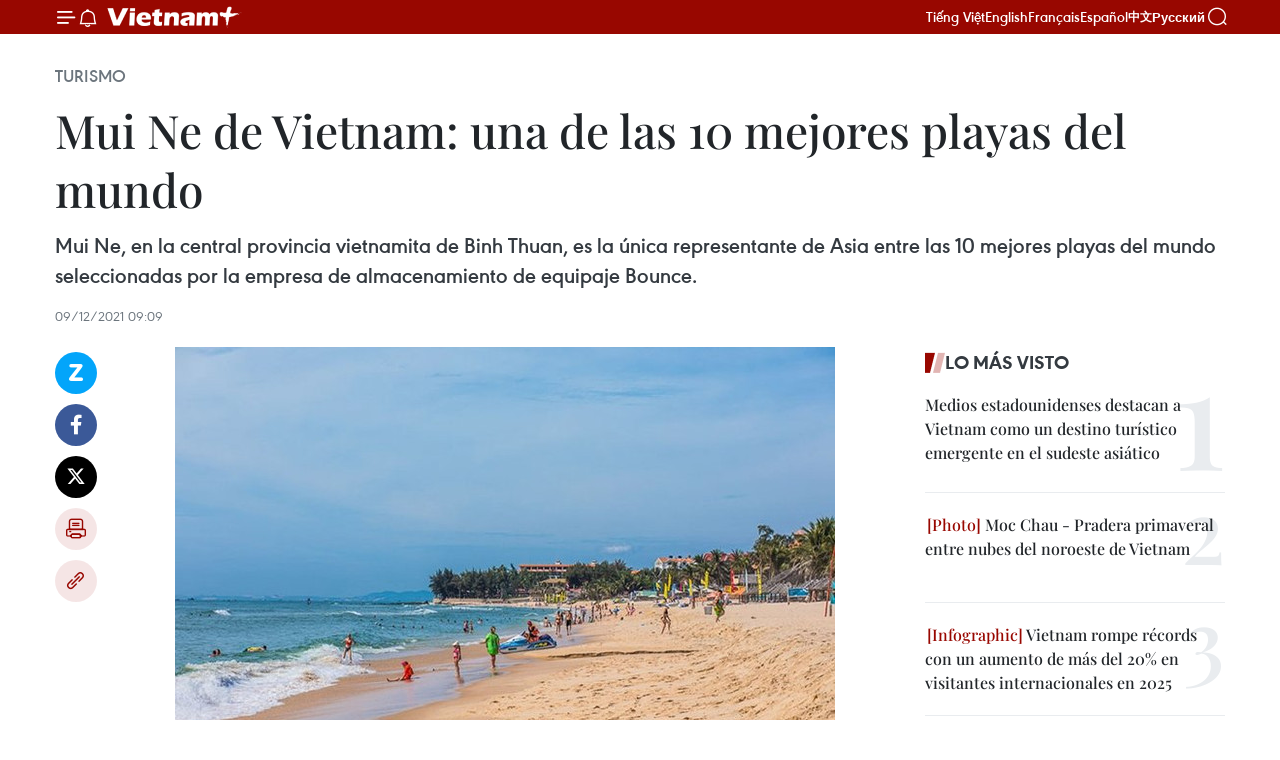

--- FILE ---
content_type: text/html;charset=utf-8
request_url: https://es.vietnamplus.vn/mui-ne-de-vietnam-una-de-las-10-mejores-playas-del-mundo-post149781.vnp
body_size: 21343
content:
<!DOCTYPE html> <html lang="es" class="es"> <head> <title>Mui Ne de Vietnam: una de las 10 mejores playas del mundo | Vietnam+ (VietnamPlus)</title> <meta name="description" content="Mui Ne, en la central provincia vietnamita de Binh Thuan, es la única representante de Asia entre las 10 mejores playas del mundo seleccionadas por la empresa de almacenamiento de equipaje Bounce."/> <meta name="keywords" content=""/> <meta name="news_keywords" content=""/> <meta http-equiv="Content-Type" content="text/html; charset=utf-8" /> <meta http-equiv="X-UA-Compatible" content="IE=edge"/> <meta http-equiv="refresh" content="1800" /> <meta name="revisit-after" content="1 days" /> <meta name="viewport" content="width=device-width, initial-scale=1"> <meta http-equiv="content-language" content="vi" /> <meta name="format-detection" content="telephone=no"/> <meta name="format-detection" content="address=no"/> <meta name="apple-mobile-web-app-capable" content="yes"> <meta name="apple-mobile-web-app-status-bar-style" content="black"> <meta name="apple-mobile-web-app-title" content="Vietnam+ (VietnamPlus)"/> <meta name="referrer" content="no-referrer-when-downgrade"/> <link rel="shortcut icon" href="https://media.vietnamplus.vn/assets/web/styles/img/favicon.ico" type="image/x-icon" /> <link rel="preconnect" href="https://media.vietnamplus.vn"/> <link rel="dns-prefetch" href="https://media.vietnamplus.vn"/> <link rel="preconnect" href="//www.google-analytics.com" /> <link rel="preconnect" href="//www.googletagmanager.com" /> <link rel="preconnect" href="//stc.za.zaloapp.com" /> <link rel="preconnect" href="//fonts.googleapis.com" /> <link rel="preconnect" href="//pagead2.googlesyndication.com"/> <link rel="preconnect" href="//tpc.googlesyndication.com"/> <link rel="preconnect" href="//securepubads.g.doubleclick.net"/> <link rel="preconnect" href="//accounts.google.com"/> <link rel="preconnect" href="//adservice.google.com"/> <link rel="preconnect" href="//adservice.google.com.vn"/> <link rel="preconnect" href="//www.googletagservices.com"/> <link rel="preconnect" href="//partner.googleadservices.com"/> <link rel="preconnect" href="//tpc.googlesyndication.com"/> <link rel="preconnect" href="//za.zdn.vn"/> <link rel="preconnect" href="//sp.zalo.me"/> <link rel="preconnect" href="//connect.facebook.net"/> <link rel="preconnect" href="//www.facebook.com"/> <link rel="dns-prefetch" href="//www.google-analytics.com" /> <link rel="dns-prefetch" href="//www.googletagmanager.com" /> <link rel="dns-prefetch" href="//stc.za.zaloapp.com" /> <link rel="dns-prefetch" href="//fonts.googleapis.com" /> <link rel="dns-prefetch" href="//pagead2.googlesyndication.com"/> <link rel="dns-prefetch" href="//tpc.googlesyndication.com"/> <link rel="dns-prefetch" href="//securepubads.g.doubleclick.net"/> <link rel="dns-prefetch" href="//accounts.google.com"/> <link rel="dns-prefetch" href="//adservice.google.com"/> <link rel="dns-prefetch" href="//adservice.google.com.vn"/> <link rel="dns-prefetch" href="//www.googletagservices.com"/> <link rel="dns-prefetch" href="//partner.googleadservices.com"/> <link rel="dns-prefetch" href="//tpc.googlesyndication.com"/> <link rel="dns-prefetch" href="//za.zdn.vn"/> <link rel="dns-prefetch" href="//sp.zalo.me"/> <link rel="dns-prefetch" href="//connect.facebook.net"/> <link rel="dns-prefetch" href="//www.facebook.com"/> <link rel="dns-prefetch" href="//graph.facebook.com"/> <link rel="dns-prefetch" href="//static.xx.fbcdn.net"/> <link rel="dns-prefetch" href="//staticxx.facebook.com"/> <script> var cmsConfig = { domainDesktop: 'https://es.vietnamplus.vn', domainMobile: 'https://es.vietnamplus.vn', domainApi: 'https://es-api.vietnamplus.vn', domainStatic: 'https://media.vietnamplus.vn', domainLog: 'https://es-log.vietnamplus.vn', googleAnalytics: 'G\-TGHDMM2RPP', siteId: 0, pageType: 1, objectId: 149781, adsZone: 368, allowAds: true, adsLazy: true, antiAdblock: true, }; if (window.location.protocol !== 'https:' && window.location.hostname.indexOf('vietnamplus.vn') !== -1) { window.location = 'https://' + window.location.hostname + window.location.pathname + window.location.hash; } var USER_AGENT=window.navigator&&(window.navigator.userAgent||window.navigator.vendor)||window.opera||"",IS_MOBILE=/Android|webOS|iPhone|iPod|BlackBerry|Windows Phone|IEMobile|Mobile Safari|Opera Mini/i.test(USER_AGENT),IS_REDIRECT=!1;function setCookie(e,o,i){var n=new Date,i=(n.setTime(n.getTime()+24*i*60*60*1e3),"expires="+n.toUTCString());document.cookie=e+"="+o+"; "+i+";path=/;"}function getCookie(e){var o=document.cookie.indexOf(e+"="),i=o+e.length+1;return!o&&e!==document.cookie.substring(0,e.length)||-1===o?null:(-1===(e=document.cookie.indexOf(";",i))&&(e=document.cookie.length),unescape(document.cookie.substring(i,e)))}IS_MOBILE&&getCookie("isDesktop")&&(setCookie("isDesktop",1,-1),window.location=window.location.pathname.replace(".amp", ".vnp")+window.location.search,IS_REDIRECT=!0); </script> <script> if(USER_AGENT && USER_AGENT.indexOf("facebot") <= 0 && USER_AGENT.indexOf("facebookexternalhit") <= 0) { var query = ''; var hash = ''; if (window.location.search) query = window.location.search; if (window.location.hash) hash = window.location.hash; var canonicalUrl = 'https://es.vietnamplus.vn/mui-ne-de-vietnam-una-de-las-10-mejores-playas-del-mundo-post149781.vnp' + query + hash ; var curUrl = decodeURIComponent(window.location.href); if(!location.port && canonicalUrl.startsWith("http") && curUrl != canonicalUrl){ window.location.replace(canonicalUrl); } } </script> <meta property="fb:pages" content="120834779440" /> <meta property="fb:app_id" content="1960985707489919" /> <meta name="author" content="Vietnam+ (VietnamPlus)" /> <meta name="copyright" content="Copyright © 2026 by Vietnam+ (VietnamPlus)" /> <meta name="RATING" content="GENERAL" /> <meta name="GENERATOR" content="Vietnam+ (VietnamPlus)" /> <meta content="Vietnam+ (VietnamPlus)" itemprop="sourceOrganization" name="source"/> <meta content="news" itemprop="genre" name="medium"/> <meta name="robots" content="noarchive, max-image-preview:large, index, follow" /> <meta name="GOOGLEBOT" content="noarchive, max-image-preview:large, index, follow" /> <link rel="canonical" href="https://es.vietnamplus.vn/mui-ne-de-vietnam-una-de-las-10-mejores-playas-del-mundo-post149781.vnp" /> <meta property="og:site_name" content="Vietnam+ (VietnamPlus)"/> <meta property="og:rich_attachment" content="true"/> <meta property="og:type" content="article"/> <meta property="og:url" content="https://es.vietnamplus.vn/mui-ne-de-vietnam-una-de-las-10-mejores-playas-del-mundo-post149781.vnp"/> <meta property="og:image" content="https://mediaes.vietnamplus.vn/images/70bfeb50a942ce45c8e8249230c63867ced5ff4248c9529ad1c14b7c7e51b441f3f00a179043bbc0060e003b89faa5899eb0874550de12856e1691cd2e5718d74fd951718582e6073d1f3fdf8af33b4c0afc8cb1b22e67744dac7df0102a376c/4b9b31d21b0d3fdd82c492b67c8a8823.jpg.webp"/> <meta property="og:image:width" content="1200"/> <meta property="og:image:height" content="630"/> <meta property="og:title" content="Mui Ne de Vietnam: una de las 10 mejores playas del mundo"/> <meta property="og:description" content="Mui Ne, en la central provincia vietnamita de Binh Thuan, es la única representante de Asia entre las 10 mejores playas del mundo seleccionadas por la empresa de almacenamiento de equipaje Bounce."/> <meta name="twitter:card" value="summary"/> <meta name="twitter:url" content="https://es.vietnamplus.vn/mui-ne-de-vietnam-una-de-las-10-mejores-playas-del-mundo-post149781.vnp"/> <meta name="twitter:title" content="Mui Ne de Vietnam: una de las 10 mejores playas del mundo"/> <meta name="twitter:description" content="Mui Ne, en la central provincia vietnamita de Binh Thuan, es la única representante de Asia entre las 10 mejores playas del mundo seleccionadas por la empresa de almacenamiento de equipaje Bounce."/> <meta name="twitter:image" content="https://mediaes.vietnamplus.vn/images/70bfeb50a942ce45c8e8249230c63867ced5ff4248c9529ad1c14b7c7e51b441f3f00a179043bbc0060e003b89faa5899eb0874550de12856e1691cd2e5718d74fd951718582e6073d1f3fdf8af33b4c0afc8cb1b22e67744dac7df0102a376c/4b9b31d21b0d3fdd82c492b67c8a8823.jpg.webp"/> <meta name="twitter:site" content="@Vietnam+ (VietnamPlus)"/> <meta name="twitter:creator" content="@Vietnam+ (VietnamPlus)"/> <meta property="article:publisher" content="https://www.facebook.com/VietnamPlus" /> <meta property="article:tag" content=""/> <meta property="article:section" content="Turismo" /> <meta property="article:published_time" content="2021-12-09T16:09:00+0700"/> <meta property="article:modified_time" content="2021-12-09T16:54:30+0700"/> <script type="application/ld+json"> { "@context": "http://schema.org", "@type": "Organization", "name": "Vietnam+ (VietnamPlus)", "url": "https://es.vietnamplus.vn", "logo": "https://media.vietnamplus.vn/assets/web/styles/img/logo.png", "foundingDate": "2008", "founders": [ { "@type": "Person", "name": "Thông tấn xã Việt Nam (TTXVN)" } ], "address": [ { "@type": "PostalAddress", "streetAddress": "Số 05 Lý Thường Kiệt - Hà Nội - Việt Nam", "addressLocality": "Hà Nội City", "addressRegion": "Northeast", "postalCode": "100000", "addressCountry": "VNM" } ], "contactPoint": [ { "@type": "ContactPoint", "telephone": "+84-243-941-1349", "contactType": "customer service" }, { "@type": "ContactPoint", "telephone": "+84-243-941-1348", "contactType": "customer service" } ], "sameAs": [ "https://www.facebook.com/VietnamPlus", "https://www.tiktok.com/@vietnamplus", "https://twitter.com/vietnamplus", "https://www.youtube.com/c/BaoVietnamPlus" ] } </script> <script type="application/ld+json"> { "@context" : "https://schema.org", "@type" : "WebSite", "name": "Vietnam+ (VietnamPlus)", "url": "https://es.vietnamplus.vn", "alternateName" : "Báo điện tử VIETNAMPLUS, Cơ quan của Thông tấn xã Việt Nam (TTXVN)", "potentialAction": { "@type": "SearchAction", "target": { "@type": "EntryPoint", "urlTemplate": "https://es.vietnamplus.vn/search/?q={search_term_string}" }, "query-input": "required name=search_term_string" } } </script> <script type="application/ld+json"> { "@context":"http://schema.org", "@type":"BreadcrumbList", "itemListElement":[ { "@type":"ListItem", "position":1, "item":{ "@id":"https://es.vietnamplus.vn/turismo/", "name":"Turismo" } } ] } </script> <script type="application/ld+json"> { "@context": "http://schema.org", "@type": "NewsArticle", "mainEntityOfPage":{ "@type":"WebPage", "@id":"https://es.vietnamplus.vn/mui-ne-de-vietnam-una-de-las-10-mejores-playas-del-mundo-post149781.vnp" }, "headline": "Mui Ne de Vietnam: una de las 10 mejores playas del mundo", "description": "Mui Ne, en la central provincia vietnamita de Binh Thuan, es la única representante de Asia entre las 10 mejores playas del mundo seleccionadas por la empresa de almacenamiento de equipaje Bounce.", "image": { "@type": "ImageObject", "url": "https://mediaes.vietnamplus.vn/images/70bfeb50a942ce45c8e8249230c63867ced5ff4248c9529ad1c14b7c7e51b441f3f00a179043bbc0060e003b89faa5899eb0874550de12856e1691cd2e5718d74fd951718582e6073d1f3fdf8af33b4c0afc8cb1b22e67744dac7df0102a376c/4b9b31d21b0d3fdd82c492b67c8a8823.jpg.webp", "width" : 1200, "height" : 675 }, "datePublished": "2021-12-09T16:09:00+0700", "dateModified": "2021-12-09T16:54:30+0700", "author": { "@type": "Person", "name": "" }, "publisher": { "@type": "Organization", "name": "Vietnam+ (VietnamPlus)", "logo": { "@type": "ImageObject", "url": "https://media.vietnamplus.vn/assets/web/styles/img/logo.png" } } } </script> <link rel="preload" href="https://media.vietnamplus.vn/assets/web/styles/css/main.min-1.0.14.css" as="style"> <link rel="preload" href="https://media.vietnamplus.vn/assets/web/js/main.min-1.0.33.js" as="script"> <link rel="preload" href="https://media.vietnamplus.vn/assets/web/js/detail.min-1.0.15.js" as="script"> <link rel="preload" href="https://common.mcms.one/assets/styles/css/vietnamplus-1.0.0.css" as="style"> <link rel="stylesheet" href="https://common.mcms.one/assets/styles/css/vietnamplus-1.0.0.css"> <link id="cms-style" rel="stylesheet" href="https://media.vietnamplus.vn/assets/web/styles/css/main.min-1.0.14.css"> <script type="text/javascript"> var _metaOgUrl = 'https://es.vietnamplus.vn/mui-ne-de-vietnam-una-de-las-10-mejores-playas-del-mundo-post149781.vnp'; var page_title = document.title; var tracked_url = window.location.pathname + window.location.search + window.location.hash; var cate_path = 'turismo'; if (cate_path.length > 0) { tracked_url = "/" + cate_path + tracked_url; } </script> <script async="" src="https://www.googletagmanager.com/gtag/js?id=G-TGHDMM2RPP"></script> <script> window.dataLayer = window.dataLayer || []; function gtag(){dataLayer.push(arguments);} gtag('js', new Date()); gtag('config', 'G-TGHDMM2RPP', {page_path: tracked_url}); </script> <script>window.dataLayer = window.dataLayer || [];dataLayer.push({'pageCategory': '/turismo'});</script> <script> window.dataLayer = window.dataLayer || []; dataLayer.push({ 'event': 'Pageview', 'articleId': '149781', 'articleTitle': 'Mui Ne de Vietnam: una de las 10 mejores playas del mundo', 'articleCategory': 'Turismo', 'articleAlowAds': true, 'articleType': 'detail', 'articlePublishDate': '2021-12-09T16:09:00+0700', 'articleThumbnail': 'https://mediaes.vietnamplus.vn/images/70bfeb50a942ce45c8e8249230c63867ced5ff4248c9529ad1c14b7c7e51b441f3f00a179043bbc0060e003b89faa5899eb0874550de12856e1691cd2e5718d74fd951718582e6073d1f3fdf8af33b4c0afc8cb1b22e67744dac7df0102a376c/4b9b31d21b0d3fdd82c492b67c8a8823.jpg.webp', 'articleShortUrl': 'https://es.vietnamplus.vn/mui-ne-de-vietnam-una-de-las-10-mejores-playas-del-mundo-post149781.vnp', 'articleFullUrl': 'https://es.vietnamplus.vn/mui-ne-de-vietnam-una-de-las-10-mejores-playas-del-mundo-post149781.vnp', }); </script> <script type='text/javascript'> gtag('event', 'article_page',{ 'articleId': '149781', 'articleTitle': 'Mui Ne de Vietnam: una de las 10 mejores playas del mundo', 'articleCategory': 'Turismo', 'articleAlowAds': true, 'articleType': 'detail', 'articlePublishDate': '2021-12-09T16:09:00+0700', 'articleThumbnail': 'https://mediaes.vietnamplus.vn/images/70bfeb50a942ce45c8e8249230c63867ced5ff4248c9529ad1c14b7c7e51b441f3f00a179043bbc0060e003b89faa5899eb0874550de12856e1691cd2e5718d74fd951718582e6073d1f3fdf8af33b4c0afc8cb1b22e67744dac7df0102a376c/4b9b31d21b0d3fdd82c492b67c8a8823.jpg.webp', 'articleShortUrl': 'https://es.vietnamplus.vn/mui-ne-de-vietnam-una-de-las-10-mejores-playas-del-mundo-post149781.vnp', 'articleFullUrl': 'https://es.vietnamplus.vn/mui-ne-de-vietnam-una-de-las-10-mejores-playas-del-mundo-post149781.vnp', }); </script> <script>(function(w,d,s,l,i){w[l]=w[l]||[];w[l].push({'gtm.start': new Date().getTime(),event:'gtm.js'});var f=d.getElementsByTagName(s)[0], j=d.createElement(s),dl=l!='dataLayer'?'&l='+l:'';j.async=true;j.src= 'https://www.googletagmanager.com/gtm.js?id='+i+dl;f.parentNode.insertBefore(j,f); })(window,document,'script','dataLayer','GTM-5WM58F3N');</script> <script type="text/javascript"> !function(){"use strict";function e(e){var t=!(arguments.length>1&&void 0!==arguments[1])||arguments[1],c=document.createElement("script");c.src=e,t?c.type="module":(c.async=!0,c.type="text/javascript",c.setAttribute("nomodule",""));var n=document.getElementsByTagName("script")[0];n.parentNode.insertBefore(c,n)}!function(t,c){!function(t,c,n){var a,o,r;n.accountId=c,null!==(a=t.marfeel)&&void 0!==a||(t.marfeel={}),null!==(o=(r=t.marfeel).cmd)&&void 0!==o||(r.cmd=[]),t.marfeel.config=n;var i="https://sdk.mrf.io/statics";e("".concat(i,"/marfeel-sdk.js?id=").concat(c),!0),e("".concat(i,"/marfeel-sdk.es5.js?id=").concat(c),!1)}(t,c,arguments.length>2&&void 0!==arguments[2]?arguments[2]:{})}(window,2272,{} )}(); </script> <script async src="https://sp.zalo.me/plugins/sdk.js"></script> </head> <body class="detail-page"> <div id="sdaWeb_SdaMasthead" class="rennab rennab-top" data-platform="1" data-position="Web_SdaMasthead"> </div> <header class=" site-header"> <div class="sticky"> <div class="container"> <i class="ic-menu"></i> <i class="ic-bell"></i> <div id="header-news" class="pick-news hidden" data-source="header-latest-news"></div> <a class="small-logo" href="/" title="Vietnam+ (VietnamPlus)">Vietnam+ (VietnamPlus)</a> <ul class="menu"> <li> <a href="https://www.vietnamplus.vn" title="Tiếng Việt" target="_blank">Tiếng Việt</a> </li> <li> <a href="https://en.vietnamplus.vn" title="English" target="_blank" rel="nofollow">English</a> </li> <li> <a href="https://fr.vietnamplus.vn" title="Français" target="_blank" rel="nofollow">Français</a> </li> <li> <a href="https://es.vietnamplus.vn" title="Español" target="_blank" rel="nofollow">Español</a> </li> <li> <a href="https://zh.vietnamplus.vn" title="中文" target="_blank" rel="nofollow">中文</a> </li> <li> <a href="https://ru.vietnamplus.vn" title="Русский" target="_blank" rel="nofollow">Русский</a> </li> </ul> <div class="search-wrapper"> <i class="ic-search"></i> <input type="text" class="search txtsearch" placeholder="Palabra clave"> </div> </div> </div> </header> <div class="site-body"> <div id="sdaWeb_SdaBackground" class="rennab " data-platform="1" data-position="Web_SdaBackground"> </div> <div class="container"> <div class="breadcrumb breadcrumb-detail"> <h2 class="main"> <a href="https://es.vietnamplus.vn/turismo/" title="Turismo" class="active">Turismo</a> </h2> </div> <div id="sdaWeb_SdaTop" class="rennab " data-platform="1" data-position="Web_SdaTop"> </div> <div class="article"> <h1 class="article__title cms-title "> Mui Ne de Vietnam: una de las 10 mejores playas del mundo </h1> <div class="article__sapo cms-desc"> Mui Ne, en la central provincia vietnamita de Binh Thuan, es la única representante de Asia entre las 10 mejores playas del mundo seleccionadas por la empresa de almacenamiento de equipaje Bounce. </div> <div id="sdaWeb_SdaArticleAfterSapo" class="rennab " data-platform="1" data-position="Web_SdaArticleAfterSapo"> </div> <div class="article__meta"> <time class="time" datetime="2021-12-09T16:09:00+0700" data-time="1639040940" data-friendly="false">jueves, diciembre 09, 2021 16:09</time> <meta class="cms-date" itemprop="datePublished" content="2021-12-09T16:09:00+0700"> </div> <div class="col"> <div class="main-col content-col"> <div class="article__body zce-content-body cms-body" itemprop="articleBody"> <div class="social-pin sticky article__social"> <a href="javascript:void(0);" class="zl zalo-share-button" title="Zalo" data-href="https://es.vietnamplus.vn/mui-ne-de-vietnam-una-de-las-10-mejores-playas-del-mundo-post149781.vnp" data-oaid="4486284411240520426" data-layout="1" data-color="blue" data-customize="true">Zalo</a> <a href="javascript:void(0);" class="item fb" data-href="https://es.vietnamplus.vn/mui-ne-de-vietnam-una-de-las-10-mejores-playas-del-mundo-post149781.vnp" data-rel="facebook" title="Facebook">Facebook</a> <a href="javascript:void(0);" class="item tw" data-href="https://es.vietnamplus.vn/mui-ne-de-vietnam-una-de-las-10-mejores-playas-del-mundo-post149781.vnp" data-rel="twitter" title="Twitter">Twitter</a> <a href="javascript:void(0);" class="bookmark sendbookmark hidden" onclick="ME.sendBookmark(this, 149781);" data-id="149781" title="Marcador">Marcador</a> <a href="javascript:void(0);" class="print sendprint" title="Print" data-href="/print-149781.html">Imprimir</a> <a href="javascript:void(0);" class="item link" data-href="https://es.vietnamplus.vn/mui-ne-de-vietnam-una-de-las-10-mejores-playas-del-mundo-post149781.vnp" data-rel="copy" title="Copy link">Copy link</a> </div> <div class="ExternalClass43EBD6974D174E2F83C24126D05AF53E"> <div class="article-photo"> <a href="/Uploaded_ES/sxtt/2021_12_09/4b9b31d21b0d3fdd82c492b67c8a8823.jpg" rel="nofollow" target="_blank"><img alt="Mui Ne de Vietnam: una de las 10 mejores playas del mundo ảnh 1" src="[data-uri]" class="lazyload cms-photo" data-large-src="https://mediaes.vietnamplus.vn/images/cca9a6d80f13ff15464f9e771e0cc483af14f9e9c631a8ff9d8e71559e30ecef3b14756e5b1bbe94705caa4e3d2104ce3fd0ee7937c8b394aa5b0c3011f5c7b6839d63db1108b698c162e2247baec0e5/4b9b31d21b0d3fdd82c492b67c8a8823.jpg" data-src="https://mediaes.vietnamplus.vn/images/84319463aa2c360cddad20a093c0aba368bd5aca95dde5eba5fca1942804d82afc56a1725a6205d245d7151bd321c3406e20943be68b47a5e6e72a7dc7dcc2254e1ea01c0e27d4b2225794a49a724b4b/4b9b31d21b0d3fdd82c492b67c8a8823.jpg" title="Mui Ne de Vietnam: una de las 10 mejores playas del mundo ảnh 1"></a><span>Playa de Mui Ne (Fotografía: VietnamTourism)</span> </div> <p>Binh Thuan, Vietnam (VNA)-Mui Ne, en la central provincia vietnamita de Binh Thuan, es la únicarepresentante de Asia entre las 10 mejores playas del mundo seleccionadas porla empresa de almacenamiento de equipaje Bounce.</p> <p>Con 5,84 puntos, Mui Ne ocupa elnoveno puesto en la lista, según el periódico Nhan Dan (Pueblo).</p> <p>Allí se ofrecen precios de hotelesmás económicos comparado con las demás playas del top 10, unos 54,12dólares por noche. Otros atractivos del lugar son la temperatura media de 26,5grados centígrados y centenares de restaurantes, reveló la compañía, consede en Estados Unidos y activa en más de mil ciudades.</p> <p>Esa playa vietnamita desde hacetiempo es un destino popular entre los amantes del mar tropical. En 2018, fuecalificada por el canal televisivo estadounidense CNN como el “santuario”del&nbsp;kitesurfing&nbsp;en el Sudeste Asiático, además de ingresar antes alas listas de recomendación de varios sitios de viaje como SkyScanner yTripAdvisor.</p> <p>Integraron la clasificación deBounce al principio 250 playas, antes de reducirse a 100 observando loscriterios sobre la temperatura del agua, el clima, los precios hoteleros, elnúmero de restaurantes y bares, y el número de&nbsp;hashtags&nbsp;enInstagram.</p> <p>Además de la representante deVietnam, aparece la playa de Copacabana (Brasil), en el primer lugar, y otrasen Estados Unidos, Egipto y Cuba./.</p>
</div> <div class="article__source"> <div class="source"> <span class="name">VNA</span> </div> </div> <div id="sdaWeb_SdaArticleAfterBody" class="rennab " data-platform="1" data-position="Web_SdaArticleAfterBody"> </div> </div> <div id="sdaWeb_SdaArticleAfterTag" class="rennab " data-platform="1" data-position="Web_SdaArticleAfterTag"> </div> <div class="wrap-social"> <div class="social-pin article__social"> <a href="javascript:void(0);" class="zl zalo-share-button" title="Zalo" data-href="https://es.vietnamplus.vn/mui-ne-de-vietnam-una-de-las-10-mejores-playas-del-mundo-post149781.vnp" data-oaid="4486284411240520426" data-layout="1" data-color="blue" data-customize="true">Zalo</a> <a href="javascript:void(0);" class="item fb" data-href="https://es.vietnamplus.vn/mui-ne-de-vietnam-una-de-las-10-mejores-playas-del-mundo-post149781.vnp" data-rel="facebook" title="Facebook">Facebook</a> <a href="javascript:void(0);" class="item tw" data-href="https://es.vietnamplus.vn/mui-ne-de-vietnam-una-de-las-10-mejores-playas-del-mundo-post149781.vnp" data-rel="twitter" title="Twitter">Twitter</a> <a href="javascript:void(0);" class="bookmark sendbookmark hidden" onclick="ME.sendBookmark(this, 149781);" data-id="149781" title="Marcador">Marcador</a> <a href="javascript:void(0);" class="print sendprint" title="Print" data-href="/print-149781.html">Imprimir</a> <a href="javascript:void(0);" class="item link" data-href="https://es.vietnamplus.vn/mui-ne-de-vietnam-una-de-las-10-mejores-playas-del-mundo-post149781.vnp" data-rel="copy" title="Copy link">Copy link</a> </div> <a href="https://news.google.com/publications/CAAqBwgKMN-18wowlLWFAw?hl=vi&gl=VN&ceid=VN%3Avi" class="google-news" target="_blank" title="Google News">Seguir VietnamPlus</a> </div> <div id="sdaWeb_SdaArticleAfterBody1" class="rennab " data-platform="1" data-position="Web_SdaArticleAfterBody1"> </div> <div id="sdaWeb_SdaArticleAfterBody2" class="rennab " data-platform="1" data-position="Web_SdaArticleAfterBody2"> </div> <div class="timeline secondary"> <h3 class="box-heading"> <a href="https://es.vietnamplus.vn/turismo/" title="Turismo" class="title"> Ver más </a> </h3> <div class="box-content content-list" data-source="recommendation-368"> <article class="story" data-id="231288"> <figure class="story__thumb"> <a class="cms-link" href="https://es.vietnamplus.vn/vietnam-airlines-expande-su-red-nacional-con-cuatro-nuevas-rutas-desde-hai-phong-post231288.vnp" title="Vietnam Airlines expande su red nacional con cuatro nuevas rutas desde Hai Phong"> <img class="lazyload" src="[data-uri]" data-src="https://mediaes.vietnamplus.vn/images/18068d5f4d6550be0e90cb3c306a7c22ed29e68c900d14ba64f10988e334b82b47aa39ec428ca2dbc913d8de164ee9fa853fc8b7f58c6fb003fe6884fa30be25/e-20260116100716.jpg.webp" data-srcset="https://mediaes.vietnamplus.vn/images/18068d5f4d6550be0e90cb3c306a7c22ed29e68c900d14ba64f10988e334b82b47aa39ec428ca2dbc913d8de164ee9fa853fc8b7f58c6fb003fe6884fa30be25/e-20260116100716.jpg.webp 1x, https://mediaes.vietnamplus.vn/images/5600725eba817801ab1d6c9958648460ed29e68c900d14ba64f10988e334b82b47aa39ec428ca2dbc913d8de164ee9fa853fc8b7f58c6fb003fe6884fa30be25/e-20260116100716.jpg.webp 2x" alt="Foto de ilustración. (Fuente: VNA)"> <noscript><img src="https://mediaes.vietnamplus.vn/images/18068d5f4d6550be0e90cb3c306a7c22ed29e68c900d14ba64f10988e334b82b47aa39ec428ca2dbc913d8de164ee9fa853fc8b7f58c6fb003fe6884fa30be25/e-20260116100716.jpg.webp" srcset="https://mediaes.vietnamplus.vn/images/18068d5f4d6550be0e90cb3c306a7c22ed29e68c900d14ba64f10988e334b82b47aa39ec428ca2dbc913d8de164ee9fa853fc8b7f58c6fb003fe6884fa30be25/e-20260116100716.jpg.webp 1x, https://mediaes.vietnamplus.vn/images/5600725eba817801ab1d6c9958648460ed29e68c900d14ba64f10988e334b82b47aa39ec428ca2dbc913d8de164ee9fa853fc8b7f58c6fb003fe6884fa30be25/e-20260116100716.jpg.webp 2x" alt="Foto de ilustración. (Fuente: VNA)" class="image-fallback"></noscript> </a> </figure> <h2 class="story__heading" data-tracking="231288"> <a class=" cms-link" href="https://es.vietnamplus.vn/vietnam-airlines-expande-su-red-nacional-con-cuatro-nuevas-rutas-desde-hai-phong-post231288.vnp" title="Vietnam Airlines expande su red nacional con cuatro nuevas rutas desde Hai Phong"> Vietnam Airlines expande su red nacional con cuatro nuevas rutas desde Hai Phong </a> </h2> <time class="time" datetime="2026-01-17T05:15:00+0700" data-time="1768601700"> 17/01/2026 05:15 </time> <div class="story__summary story__shorten"> <p>Vietnam Airlines lanzará el 1 de febrero cuatro nuevas rutas nacionales desde la ciudad portuaria de Hai Phong, conectando directamente con Buon Ma Thuot, Cam Ranh (Nha Trang), Phu Quoc y Can Tho.</p> </div> </article> <article class="story" data-id="231279"> <figure class="story__thumb"> <a class="cms-link" href="https://es.vietnamplus.vn/exposicion-internacional-de-viajes-ciudad-ho-chi-minh-2026-se-efectuara-en-agosto-post231279.vnp" title="Exposición Internacional de Viajes Ciudad Ho Chi Minh 2026 se efectuará en agosto"> <img class="lazyload" src="[data-uri]" data-src="https://mediaes.vietnamplus.vn/images/18068d5f4d6550be0e90cb3c306a7c224015cba083777e9aaf91d40bfce12b10d98f2ed289272957e9e45e2a6036a267/untitled.jpg.webp" data-srcset="https://mediaes.vietnamplus.vn/images/18068d5f4d6550be0e90cb3c306a7c224015cba083777e9aaf91d40bfce12b10d98f2ed289272957e9e45e2a6036a267/untitled.jpg.webp 1x, https://mediaes.vietnamplus.vn/images/5600725eba817801ab1d6c99586484604015cba083777e9aaf91d40bfce12b10d98f2ed289272957e9e45e2a6036a267/untitled.jpg.webp 2x" alt="Nguyen Thi Hoa Mai, subdirectora general de la Autoridad Nacional de Turismo de Vietnam (VNAT), una una reunión sobre los preparativos de ITE HCMC 2026. (Fuente: VNA)"> <noscript><img src="https://mediaes.vietnamplus.vn/images/18068d5f4d6550be0e90cb3c306a7c224015cba083777e9aaf91d40bfce12b10d98f2ed289272957e9e45e2a6036a267/untitled.jpg.webp" srcset="https://mediaes.vietnamplus.vn/images/18068d5f4d6550be0e90cb3c306a7c224015cba083777e9aaf91d40bfce12b10d98f2ed289272957e9e45e2a6036a267/untitled.jpg.webp 1x, https://mediaes.vietnamplus.vn/images/5600725eba817801ab1d6c99586484604015cba083777e9aaf91d40bfce12b10d98f2ed289272957e9e45e2a6036a267/untitled.jpg.webp 2x" alt="Nguyen Thi Hoa Mai, subdirectora general de la Autoridad Nacional de Turismo de Vietnam (VNAT), una una reunión sobre los preparativos de ITE HCMC 2026. (Fuente: VNA)" class="image-fallback"></noscript> </a> </figure> <h2 class="story__heading" data-tracking="231279"> <a class=" cms-link" href="https://es.vietnamplus.vn/exposicion-internacional-de-viajes-ciudad-ho-chi-minh-2026-se-efectuara-en-agosto-post231279.vnp" title="Exposición Internacional de Viajes Ciudad Ho Chi Minh 2026 se efectuará en agosto"> Exposición Internacional de Viajes Ciudad Ho Chi Minh 2026 se efectuará en agosto </a> </h2> <time class="time" datetime="2026-01-16T11:22:32+0700" data-time="1768537352"> 16/01/2026 11:22 </time> <div class="story__summary story__shorten"> <p>La 20.ª Exposición Internacional de Viajes Ciudad Ho Chi Minh (ITE HCMC 2026) se llevará a cabo en la vibrante metrópolis del sur de Vietnam del 27 al 29 de agosto, celebrando dos décadas desde que el país comenzó a albergar este evento anual, según informó Nguyen Thi Hoa Mai, subdirectora general de la Autoridad Nacional de Turismo de Vietnam (VNAT).</p> </div> </article> <article class="story" data-id="231293"> <figure class="story__thumb"> <a class="cms-link" href="https://es.vietnamplus.vn/vietjet-aumenta-casi-1800-vuelos-para-la-temporada-alta-del-ano-nuevo-lunar-post231293.vnp" title="Vietjet aumenta casi 1.800 vuelos para la temporada alta del Año Nuevo Lunar"> <img class="lazyload" src="[data-uri]" data-src="https://mediaes.vietnamplus.vn/images/18068d5f4d6550be0e90cb3c306a7c2248ffc22644c06076b62980f238ae9a1e910604c4ab9b9b47ebdcb930e4e4393c5be8a5b33b6eb663dd308151e53daa57/passenger.jpg.webp" data-srcset="https://mediaes.vietnamplus.vn/images/18068d5f4d6550be0e90cb3c306a7c2248ffc22644c06076b62980f238ae9a1e910604c4ab9b9b47ebdcb930e4e4393c5be8a5b33b6eb663dd308151e53daa57/passenger.jpg.webp 1x, https://mediaes.vietnamplus.vn/images/5600725eba817801ab1d6c995864846048ffc22644c06076b62980f238ae9a1e910604c4ab9b9b47ebdcb930e4e4393c5be8a5b33b6eb663dd308151e53daa57/passenger.jpg.webp 2x" alt="Vietjet aumenta casi 1.800 vuelos para la temporada alta del Año Nuevo Lunar. (Fuente: Vietjetair.com)"> <noscript><img src="https://mediaes.vietnamplus.vn/images/18068d5f4d6550be0e90cb3c306a7c2248ffc22644c06076b62980f238ae9a1e910604c4ab9b9b47ebdcb930e4e4393c5be8a5b33b6eb663dd308151e53daa57/passenger.jpg.webp" srcset="https://mediaes.vietnamplus.vn/images/18068d5f4d6550be0e90cb3c306a7c2248ffc22644c06076b62980f238ae9a1e910604c4ab9b9b47ebdcb930e4e4393c5be8a5b33b6eb663dd308151e53daa57/passenger.jpg.webp 1x, https://mediaes.vietnamplus.vn/images/5600725eba817801ab1d6c995864846048ffc22644c06076b62980f238ae9a1e910604c4ab9b9b47ebdcb930e4e4393c5be8a5b33b6eb663dd308151e53daa57/passenger.jpg.webp 2x" alt="Vietjet aumenta casi 1.800 vuelos para la temporada alta del Año Nuevo Lunar. (Fuente: Vietjetair.com)" class="image-fallback"></noscript> </a> </figure> <h2 class="story__heading" data-tracking="231293"> <a class=" cms-link" href="https://es.vietnamplus.vn/vietjet-aumenta-casi-1800-vuelos-para-la-temporada-alta-del-ano-nuevo-lunar-post231293.vnp" title="Vietjet aumenta casi 1.800 vuelos para la temporada alta del Año Nuevo Lunar"> Vietjet aumenta casi 1.800 vuelos para la temporada alta del Año Nuevo Lunar </a> </h2> <time class="time" datetime="2026-01-16T05:39:16+0700" data-time="1768516756"> 16/01/2026 05:39 </time> <div class="story__summary story__shorten"> <p>En respuesta a la creciente demanda de viajes durante las vacaciones del Año Nuevo Lunar (Tet), Vietjet ha programado casi 1.800 vuelos adicionales, ofreciendo 390.000 asientos extra entre el 2 de febrero y el 3 de marzo de 2026.</p> </div> </article> <article class="story" data-id="231228"> <figure class="story__thumb"> <a class="cms-link" href="https://es.vietnamplus.vn/localidad-de-mui-ne-aspira-a-convertirse-en-un-importante-destino-turistico-de-asia-pacifico-post231228.vnp" title="Localidad de Mui Ne aspira a convertirse en un importante destino turístico de Asia-Pacífico"> <img class="lazyload" src="[data-uri]" data-src="https://mediaes.vietnamplus.vn/images/[base64]/vna-potal-ve-dep-cua-nhung-rang-dua-ben-bien-mui-ne-8286621.jpg.webp" data-srcset="https://mediaes.vietnamplus.vn/images/[base64]/vna-potal-ve-dep-cua-nhung-rang-dua-ben-bien-mui-ne-8286621.jpg.webp 1x, https://mediaes.vietnamplus.vn/images/[base64]/vna-potal-ve-dep-cua-nhung-rang-dua-ben-bien-mui-ne-8286621.jpg.webp 2x" alt="La playa de Mui Ne. Foto: VNA"> <noscript><img src="https://mediaes.vietnamplus.vn/images/[base64]/vna-potal-ve-dep-cua-nhung-rang-dua-ben-bien-mui-ne-8286621.jpg.webp" srcset="https://mediaes.vietnamplus.vn/images/[base64]/vna-potal-ve-dep-cua-nhung-rang-dua-ben-bien-mui-ne-8286621.jpg.webp 1x, https://mediaes.vietnamplus.vn/images/[base64]/vna-potal-ve-dep-cua-nhung-rang-dua-ben-bien-mui-ne-8286621.jpg.webp 2x" alt="La playa de Mui Ne. Foto: VNA" class="image-fallback"></noscript> </a> </figure> <h2 class="story__heading" data-tracking="231228"> <a class=" cms-link" href="https://es.vietnamplus.vn/localidad-de-mui-ne-aspira-a-convertirse-en-un-importante-destino-turistico-de-asia-pacifico-post231228.vnp" title="Localidad de Mui Ne aspira a convertirse en un importante destino turístico de Asia-Pacífico"> Localidad de Mui Ne aspira a convertirse en un importante destino turístico de Asia-Pacífico </a> </h2> <time class="time" datetime="2026-01-15T11:15:43+0700" data-time="1768450543"> 15/01/2026 11:15 </time> <div class="story__summary story__shorten"> <p>El Comité Popular de la provincia vietnamita de Lam Dong emitió hoy el plan para implementar la construcción de la Zona turística nacional de Mui Ne hasta 2040, con visión hasta 2050, con el objetivo de convertirlo en un destino turístico más importante de la región Asia-Pacífico.</p> </div> </article> <article class="story" data-id="231171"> <figure class="story__thumb"> <a class="cms-link" href="https://es.vietnamplus.vn/turismo-en-khanh-hoa-explorando-un-nuevo-espacio-de-desarrollo-post231171.vnp" title="Turismo en Khanh Hoa: explorando un nuevo espacio de desarrollo"> <img class="lazyload" src="[data-uri]" data-src="https://mediaes.vietnamplus.vn/images/c3702b02bb09db70091b36380ed14d70ba5652c28c8fc08adce70592bdb236ab11aa86c282e3cd6bba0e128af33c17440afc8cb1b22e67744dac7df0102a376c/khanh-hoa-7-ava.jpg.webp" data-srcset="https://mediaes.vietnamplus.vn/images/c3702b02bb09db70091b36380ed14d70ba5652c28c8fc08adce70592bdb236ab11aa86c282e3cd6bba0e128af33c17440afc8cb1b22e67744dac7df0102a376c/khanh-hoa-7-ava.jpg.webp 1x, https://mediaes.vietnamplus.vn/images/51ca6260c6d165728b8a594eb2e3e341ba5652c28c8fc08adce70592bdb236ab11aa86c282e3cd6bba0e128af33c17440afc8cb1b22e67744dac7df0102a376c/khanh-hoa-7-ava.jpg.webp 2x" alt="Turismo en Khanh Hoa: explorando un nuevo espacio de desarrollo"> <noscript><img src="https://mediaes.vietnamplus.vn/images/c3702b02bb09db70091b36380ed14d70ba5652c28c8fc08adce70592bdb236ab11aa86c282e3cd6bba0e128af33c17440afc8cb1b22e67744dac7df0102a376c/khanh-hoa-7-ava.jpg.webp" srcset="https://mediaes.vietnamplus.vn/images/c3702b02bb09db70091b36380ed14d70ba5652c28c8fc08adce70592bdb236ab11aa86c282e3cd6bba0e128af33c17440afc8cb1b22e67744dac7df0102a376c/khanh-hoa-7-ava.jpg.webp 1x, https://mediaes.vietnamplus.vn/images/51ca6260c6d165728b8a594eb2e3e341ba5652c28c8fc08adce70592bdb236ab11aa86c282e3cd6bba0e128af33c17440afc8cb1b22e67744dac7df0102a376c/khanh-hoa-7-ava.jpg.webp 2x" alt="Turismo en Khanh Hoa: explorando un nuevo espacio de desarrollo" class="image-fallback"></noscript> </a> </figure> <h2 class="story__heading" data-tracking="231171"> <a class=" cms-link" href="https://es.vietnamplus.vn/turismo-en-khanh-hoa-explorando-un-nuevo-espacio-de-desarrollo-post231171.vnp" title="Turismo en Khanh Hoa: explorando un nuevo espacio de desarrollo"> <i class="ic-photo"></i> Turismo en Khanh Hoa: explorando un nuevo espacio de desarrollo </a> </h2> <time class="time" datetime="2026-01-14T08:15:00+0700" data-time="1768353300"> 14/01/2026 08:15 </time> <div class="story__summary story__shorten"> <p>Tras la reciente fusión administrativa, la provincia vietnamita de Khanh Hoa ha ampliado significativamente su espacio para el desarrollo turístico. Lejos de depender únicamente del turismo de playa, Khanh Hoa ha definido una nueva estrategia basada en la generación de “valores múltiples”. La combinación de agricultura de alta tecnología y ecoturismo se perfila como una tendencia clave para enriquecer la experiencia de los visitantes.<br></p> </div> </article> <div id="sdaWeb_SdaNative1" class="rennab " data-platform="1" data-position="Web_SdaNative1"> </div> <article class="story" data-id="231161"> <figure class="story__thumb"> <a class="cms-link" href="https://es.vietnamplus.vn/vietnam-prepara-un-impulso-turistico-en-2026-hacia-un-crecimiento-solido-y-sostenible-post231161.vnp" title="Vietnam prepara un impulso turístico en 2026 hacia un crecimiento sólido y sostenible"> <img class="lazyload" src="[data-uri]" data-src="https://mediaes.vietnamplus.vn/images/f2cfdaffcbbffbbec0d71290d790064889b42b9362feb4049f9073227f68dab4224ed7d5b1d87de93fb8dcdc9ca3e589d9ba6e0e50c9e92f6c55449e55d83655/du-lich-ha-noi-7096.jpg.webp" data-srcset="https://mediaes.vietnamplus.vn/images/f2cfdaffcbbffbbec0d71290d790064889b42b9362feb4049f9073227f68dab4224ed7d5b1d87de93fb8dcdc9ca3e589d9ba6e0e50c9e92f6c55449e55d83655/du-lich-ha-noi-7096.jpg.webp 1x, https://mediaes.vietnamplus.vn/images/847ed20b44bf25425787ff8567cd17cf89b42b9362feb4049f9073227f68dab4224ed7d5b1d87de93fb8dcdc9ca3e589d9ba6e0e50c9e92f6c55449e55d83655/du-lich-ha-noi-7096.jpg.webp 2x" alt="Turistas internacionales visitan el Casco Antiguo de Hanoi. (Foto: VNA)"> <noscript><img src="https://mediaes.vietnamplus.vn/images/f2cfdaffcbbffbbec0d71290d790064889b42b9362feb4049f9073227f68dab4224ed7d5b1d87de93fb8dcdc9ca3e589d9ba6e0e50c9e92f6c55449e55d83655/du-lich-ha-noi-7096.jpg.webp" srcset="https://mediaes.vietnamplus.vn/images/f2cfdaffcbbffbbec0d71290d790064889b42b9362feb4049f9073227f68dab4224ed7d5b1d87de93fb8dcdc9ca3e589d9ba6e0e50c9e92f6c55449e55d83655/du-lich-ha-noi-7096.jpg.webp 1x, https://mediaes.vietnamplus.vn/images/847ed20b44bf25425787ff8567cd17cf89b42b9362feb4049f9073227f68dab4224ed7d5b1d87de93fb8dcdc9ca3e589d9ba6e0e50c9e92f6c55449e55d83655/du-lich-ha-noi-7096.jpg.webp 2x" alt="Turistas internacionales visitan el Casco Antiguo de Hanoi. (Foto: VNA)" class="image-fallback"></noscript> </a> </figure> <h2 class="story__heading" data-tracking="231161"> <a class=" cms-link" href="https://es.vietnamplus.vn/vietnam-prepara-un-impulso-turistico-en-2026-hacia-un-crecimiento-solido-y-sostenible-post231161.vnp" title="Vietnam prepara un impulso turístico en 2026 hacia un crecimiento sólido y sostenible"> Vietnam prepara un impulso turístico en 2026 hacia un crecimiento sólido y sostenible </a> </h2> <time class="time" datetime="2026-01-13T17:00:27+0700" data-time="1768298427"> 13/01/2026 17:00 </time> <div class="story__summary story__shorten"> <p>El viceprimer ministro Mai Van Chinh lidera la reunión del Comité Directivo Estatal de Turismo, destacando los logros de 2025 y las estrategias de 2026 para impulsar el turismo vietnamita, incluyendo transformación digital, promoción internacional y desarrollo sostenible.</p> </div> </article> <article class="story" data-id="231126"> <figure class="story__thumb"> <a class="cms-link" href="https://es.vietnamplus.vn/airasia-lanza-vuelo-directo-entre-bali-indonesia-y-da-nang-vietnam-post231126.vnp" title="AirAsia lanza vuelo directo entre Bali (Indonesia) y Da Nang (Vietnam)"> <img class="lazyload" src="[data-uri]" data-src="https://mediaes.vietnamplus.vn/images/18068d5f4d6550be0e90cb3c306a7c22de56023fc51c316fbf70e6bd0f357a7f2e22871f0fb9509cccae2060e0589389/da-nang.png.webp" data-srcset="https://mediaes.vietnamplus.vn/images/18068d5f4d6550be0e90cb3c306a7c22de56023fc51c316fbf70e6bd0f357a7f2e22871f0fb9509cccae2060e0589389/da-nang.png.webp 1x, https://mediaes.vietnamplus.vn/images/5600725eba817801ab1d6c9958648460de56023fc51c316fbf70e6bd0f357a7f2e22871f0fb9509cccae2060e0589389/da-nang.png.webp 2x" alt="Foto de ilustración. (Fuente: danang365.com.png)"> <noscript><img src="https://mediaes.vietnamplus.vn/images/18068d5f4d6550be0e90cb3c306a7c22de56023fc51c316fbf70e6bd0f357a7f2e22871f0fb9509cccae2060e0589389/da-nang.png.webp" srcset="https://mediaes.vietnamplus.vn/images/18068d5f4d6550be0e90cb3c306a7c22de56023fc51c316fbf70e6bd0f357a7f2e22871f0fb9509cccae2060e0589389/da-nang.png.webp 1x, https://mediaes.vietnamplus.vn/images/5600725eba817801ab1d6c9958648460de56023fc51c316fbf70e6bd0f357a7f2e22871f0fb9509cccae2060e0589389/da-nang.png.webp 2x" alt="Foto de ilustración. (Fuente: danang365.com.png)" class="image-fallback"></noscript> </a> </figure> <h2 class="story__heading" data-tracking="231126"> <a class=" cms-link" href="https://es.vietnamplus.vn/airasia-lanza-vuelo-directo-entre-bali-indonesia-y-da-nang-vietnam-post231126.vnp" title="AirAsia lanza vuelo directo entre Bali (Indonesia) y Da Nang (Vietnam)"> AirAsia lanza vuelo directo entre Bali (Indonesia) y Da Nang (Vietnam) </a> </h2> <time class="time" datetime="2026-01-12T20:24:18+0700" data-time="1768224258"> 12/01/2026 20:24 </time> <div class="story__summary story__shorten"> <p>La aerolínea AirAsia conectará Bali y Da Nang con cuatro vuelos semanales, impulsando el turismo entre Indonesia y Vietnam a partir del 20 de marzo.</p> </div> </article> <article class="story" data-id="231100"> <figure class="story__thumb"> <a class="cms-link" href="https://es.vietnamplus.vn/medios-estadounidenses-destacan-a-vietnam-como-un-destino-turistico-emergente-en-el-sudeste-asiatico-post231100.vnp" title="Medios estadounidenses destacan a Vietnam como un destino turístico emergente en el sudeste asiático"> <img class="lazyload" src="[data-uri]" data-src="https://mediaes.vietnamplus.vn/images/f2cfdaffcbbffbbec0d71290d7900648bec2c760036269f79152023517ce021ecad88d61d9096b5c9b2583f8cb10ec5f/untitled.jpg.webp" data-srcset="https://mediaes.vietnamplus.vn/images/f2cfdaffcbbffbbec0d71290d7900648bec2c760036269f79152023517ce021ecad88d61d9096b5c9b2583f8cb10ec5f/untitled.jpg.webp 1x, https://mediaes.vietnamplus.vn/images/847ed20b44bf25425787ff8567cd17cfbec2c760036269f79152023517ce021ecad88d61d9096b5c9b2583f8cb10ec5f/untitled.jpg.webp 2x" alt="El teleférico Hon Thom apareció en la introducción a Vietnam del New York Times. (Captura de pantalla)"> <noscript><img src="https://mediaes.vietnamplus.vn/images/f2cfdaffcbbffbbec0d71290d7900648bec2c760036269f79152023517ce021ecad88d61d9096b5c9b2583f8cb10ec5f/untitled.jpg.webp" srcset="https://mediaes.vietnamplus.vn/images/f2cfdaffcbbffbbec0d71290d7900648bec2c760036269f79152023517ce021ecad88d61d9096b5c9b2583f8cb10ec5f/untitled.jpg.webp 1x, https://mediaes.vietnamplus.vn/images/847ed20b44bf25425787ff8567cd17cfbec2c760036269f79152023517ce021ecad88d61d9096b5c9b2583f8cb10ec5f/untitled.jpg.webp 2x" alt="El teleférico Hon Thom apareció en la introducción a Vietnam del New York Times. (Captura de pantalla)" class="image-fallback"></noscript> </a> </figure> <h2 class="story__heading" data-tracking="231100"> <a class=" cms-link" href="https://es.vietnamplus.vn/medios-estadounidenses-destacan-a-vietnam-como-un-destino-turistico-emergente-en-el-sudeste-asiatico-post231100.vnp" title="Medios estadounidenses destacan a Vietnam como un destino turístico emergente en el sudeste asiático"> Medios estadounidenses destacan a Vietnam como un destino turístico emergente en el sudeste asiático </a> </h2> <time class="time" datetime="2026-01-12T14:20:37+0700" data-time="1768202437"> 12/01/2026 14:20 </time> <div class="story__summary story__shorten"> <p>El New York Times incluye a Vietnam en su lista de los “52 lugares para visitar en 2026”. Destacan a Phu Quoc y su teleférico Hon Thom como símbolos del creciente turismo vietnamita.</p> </div> </article> <article class="story" data-id="231098"> <figure class="story__thumb"> <a class="cms-link" href="https://es.vietnamplus.vn/isla-vietnamita-de-phu-quy-figura-entre-principales-destinos-turisticos-del-sudeste-asiatico-para-2026-post231098.vnp" title="Isla vietnamita de Phu Quy figura entre principales destinos turísticos del Sudeste Asiático para 2026"> <img class="lazyload" src="[data-uri]" data-src="https://mediaes.vietnamplus.vn/images/10b35e7ea1400aaa9dc54a12ae7fa3dc312cd4e08a66d3a91457d854661c4a844e3a4f8c95d356a89f3f63ad7929ad72/phu-quy.jpg.webp" data-srcset="https://mediaes.vietnamplus.vn/images/10b35e7ea1400aaa9dc54a12ae7fa3dc312cd4e08a66d3a91457d854661c4a844e3a4f8c95d356a89f3f63ad7929ad72/phu-quy.jpg.webp 1x, https://mediaes.vietnamplus.vn/images/5aea9544c4e23fb9a0759c3a0d478a6b312cd4e08a66d3a91457d854661c4a844e3a4f8c95d356a89f3f63ad7929ad72/phu-quy.jpg.webp 2x" alt="Isla vietnamita de Phu Quy figura entre principales destinos turísticos del Sudeste Asiático para 2026 (Foto: VNA)"> <noscript><img src="https://mediaes.vietnamplus.vn/images/10b35e7ea1400aaa9dc54a12ae7fa3dc312cd4e08a66d3a91457d854661c4a844e3a4f8c95d356a89f3f63ad7929ad72/phu-quy.jpg.webp" srcset="https://mediaes.vietnamplus.vn/images/10b35e7ea1400aaa9dc54a12ae7fa3dc312cd4e08a66d3a91457d854661c4a844e3a4f8c95d356a89f3f63ad7929ad72/phu-quy.jpg.webp 1x, https://mediaes.vietnamplus.vn/images/5aea9544c4e23fb9a0759c3a0d478a6b312cd4e08a66d3a91457d854661c4a844e3a4f8c95d356a89f3f63ad7929ad72/phu-quy.jpg.webp 2x" alt="Isla vietnamita de Phu Quy figura entre principales destinos turísticos del Sudeste Asiático para 2026 (Foto: VNA)" class="image-fallback"></noscript> </a> </figure> <h2 class="story__heading" data-tracking="231098"> <a class=" cms-link" href="https://es.vietnamplus.vn/isla-vietnamita-de-phu-quy-figura-entre-principales-destinos-turisticos-del-sudeste-asiatico-para-2026-post231098.vnp" title="Isla vietnamita de Phu Quy figura entre principales destinos turísticos del Sudeste Asiático para 2026"> Isla vietnamita de Phu Quy figura entre principales destinos turísticos del Sudeste Asiático para 2026 </a> </h2> <time class="time" datetime="2026-01-12T14:15:10+0700" data-time="1768202110"> 12/01/2026 14:15 </time> <div class="story__summary story__shorten"> <p>La isla de Phu Quy, en la provincia vietnamita de Lam Dong, ha sido seleccionada como uno de los 10 destinos imprescindibles para visitar en el Sudeste Asiático en 2026 por el periódico tailandés Khaosod, que la elogió por su naturaleza virgen y su “belleza cinematográfica”.</p> </div> </article> <article class="story" data-id="231093"> <figure class="story__thumb"> <a class="cms-link" href="https://es.vietnamplus.vn/ta-xua-figura-entre-los-26-destinos-globales-imperdibles-en-2026-post231093.vnp" title="Ta Xua figura entre los 26 destinos globales imperdibles en 2026"> <img class="lazyload" src="[data-uri]" data-src="https://mediaes.vietnamplus.vn/images/35d1602a65af42d94dd7fb97a88ad87b5dc2d007eb7b7582509ccc8aff3ea858b108ea3fbfb8c74808e78ae176a7bd848a8c2d0b1458e230074d6703e2c850b8d9ba6e0e50c9e92f6c55449e55d83655/1201-song-lung-khung-long-ta-xua.jpg.webp" data-srcset="https://mediaes.vietnamplus.vn/images/35d1602a65af42d94dd7fb97a88ad87b5dc2d007eb7b7582509ccc8aff3ea858b108ea3fbfb8c74808e78ae176a7bd848a8c2d0b1458e230074d6703e2c850b8d9ba6e0e50c9e92f6c55449e55d83655/1201-song-lung-khung-long-ta-xua.jpg.webp 1x, https://mediaes.vietnamplus.vn/images/437f157724f41eaf606b7b36c91f78a75dc2d007eb7b7582509ccc8aff3ea858b108ea3fbfb8c74808e78ae176a7bd848a8c2d0b1458e230074d6703e2c850b8d9ba6e0e50c9e92f6c55449e55d83655/1201-song-lung-khung-long-ta-xua.jpg.webp 2x" alt="Espina dorsal de dinosaurio. (Foto: VNA)"> <noscript><img src="https://mediaes.vietnamplus.vn/images/35d1602a65af42d94dd7fb97a88ad87b5dc2d007eb7b7582509ccc8aff3ea858b108ea3fbfb8c74808e78ae176a7bd848a8c2d0b1458e230074d6703e2c850b8d9ba6e0e50c9e92f6c55449e55d83655/1201-song-lung-khung-long-ta-xua.jpg.webp" srcset="https://mediaes.vietnamplus.vn/images/35d1602a65af42d94dd7fb97a88ad87b5dc2d007eb7b7582509ccc8aff3ea858b108ea3fbfb8c74808e78ae176a7bd848a8c2d0b1458e230074d6703e2c850b8d9ba6e0e50c9e92f6c55449e55d83655/1201-song-lung-khung-long-ta-xua.jpg.webp 1x, https://mediaes.vietnamplus.vn/images/437f157724f41eaf606b7b36c91f78a75dc2d007eb7b7582509ccc8aff3ea858b108ea3fbfb8c74808e78ae176a7bd848a8c2d0b1458e230074d6703e2c850b8d9ba6e0e50c9e92f6c55449e55d83655/1201-song-lung-khung-long-ta-xua.jpg.webp 2x" alt="Espina dorsal de dinosaurio. (Foto: VNA)" class="image-fallback"></noscript> </a> </figure> <h2 class="story__heading" data-tracking="231093"> <a class=" cms-link" href="https://es.vietnamplus.vn/ta-xua-figura-entre-los-26-destinos-globales-imperdibles-en-2026-post231093.vnp" title="Ta Xua figura entre los 26 destinos globales imperdibles en 2026"> Ta Xua figura entre los 26 destinos globales imperdibles en 2026 </a> </h2> <time class="time" datetime="2026-01-12T11:01:33+0700" data-time="1768190493"> 12/01/2026 11:01 </time> <div class="story__summary story__shorten"> <p>Ta Xua, en la provincia norteña de Son La, el famoso "paraíso de las nubes" de Vietnam, ha sido incluido en la lista de los 26 destinos globales que se deben visitar en 2026, según la cadena de televisión NDTV de la India.</p> </div> </article> <article class="story" data-id="231055"> <figure class="story__thumb"> <a class="cms-link" href="https://es.vietnamplus.vn/provincia-de-vinh-long-impulsa-su-turismo-con-metas-millonarias-para-2026-post231055.vnp" title="Provincia de Vinh Long impulsa su turismo con metas millonarias para 2026"> <img class="lazyload" src="[data-uri]" data-src="https://mediaes.vietnamplus.vn/images/c3702b02bb09db70091b36380ed14d705808a8467a3e73f76791c7619bca0c4d4480733e303978d1019f564232667a9349b8e7a6a0d5a3dcefaddffa7b3cfd2e/01-du-lich-vinh-long.jpg.webp" data-srcset="https://mediaes.vietnamplus.vn/images/c3702b02bb09db70091b36380ed14d705808a8467a3e73f76791c7619bca0c4d4480733e303978d1019f564232667a9349b8e7a6a0d5a3dcefaddffa7b3cfd2e/01-du-lich-vinh-long.jpg.webp 1x, https://mediaes.vietnamplus.vn/images/51ca6260c6d165728b8a594eb2e3e3415808a8467a3e73f76791c7619bca0c4d4480733e303978d1019f564232667a9349b8e7a6a0d5a3dcefaddffa7b3cfd2e/01-du-lich-vinh-long.jpg.webp 2x" alt="Provincia de Vinh Long impulsa su turismo con metas millonarias para 2026"> <noscript><img src="https://mediaes.vietnamplus.vn/images/c3702b02bb09db70091b36380ed14d705808a8467a3e73f76791c7619bca0c4d4480733e303978d1019f564232667a9349b8e7a6a0d5a3dcefaddffa7b3cfd2e/01-du-lich-vinh-long.jpg.webp" srcset="https://mediaes.vietnamplus.vn/images/c3702b02bb09db70091b36380ed14d705808a8467a3e73f76791c7619bca0c4d4480733e303978d1019f564232667a9349b8e7a6a0d5a3dcefaddffa7b3cfd2e/01-du-lich-vinh-long.jpg.webp 1x, https://mediaes.vietnamplus.vn/images/51ca6260c6d165728b8a594eb2e3e3415808a8467a3e73f76791c7619bca0c4d4480733e303978d1019f564232667a9349b8e7a6a0d5a3dcefaddffa7b3cfd2e/01-du-lich-vinh-long.jpg.webp 2x" alt="Provincia de Vinh Long impulsa su turismo con metas millonarias para 2026" class="image-fallback"></noscript> </a> </figure> <h2 class="story__heading" data-tracking="231055"> <a class=" cms-link" href="https://es.vietnamplus.vn/provincia-de-vinh-long-impulsa-su-turismo-con-metas-millonarias-para-2026-post231055.vnp" title="Provincia de Vinh Long impulsa su turismo con metas millonarias para 2026"> <i class="ic-photo"></i> Provincia de Vinh Long impulsa su turismo con metas millonarias para 2026 </a> </h2> <time class="time" datetime="2026-01-11T09:00:00+0700" data-time="1768096800"> 11/01/2026 09:00 </time> <div class="story__summary story__shorten"> <p>La provincia vietnamita de Vinh Long se propone recibir 9,84 millones de visitantes este año, con ingresos turísticos que podrían superar los 356,5 millones de USD. Para impulsar el turismo, la localidad ha lanzado programas con exhibiciones de productos locales, oficios tradicionales y el espacio “Cocina de antaño”, que recrea la vida fluvial de la región deltaica.</p> </div> </article> <article class="story" data-id="231056"> <figure class="story__thumb"> <a class="cms-link" href="https://es.vietnamplus.vn/vietnam-rompe-records-con-un-aumento-de-mas-del-20-en-visitantes-internacionales-en-2025-post231056.vnp" title="Vietnam rompe récords con un aumento de más del 20% en visitantes internacionales en 2025"> <img class="lazyload" src="[data-uri]" data-src="https://mediaes.vietnamplus.vn/images/c3702b02bb09db70091b36380ed14d70d78840a23aaf080c2b6f552df0ee594462a6a06079f2823b37d3274290aa5cd9ea7b225a518df2f054fb131575c586d0/khach-quoc-te-ava-11-01.jpg.webp" data-srcset="https://mediaes.vietnamplus.vn/images/c3702b02bb09db70091b36380ed14d70d78840a23aaf080c2b6f552df0ee594462a6a06079f2823b37d3274290aa5cd9ea7b225a518df2f054fb131575c586d0/khach-quoc-te-ava-11-01.jpg.webp 1x, https://mediaes.vietnamplus.vn/images/51ca6260c6d165728b8a594eb2e3e341d78840a23aaf080c2b6f552df0ee594462a6a06079f2823b37d3274290aa5cd9ea7b225a518df2f054fb131575c586d0/khach-quoc-te-ava-11-01.jpg.webp 2x" alt="Vietnam rompe récords con un aumento de más del 20% en visitantes internacionales en 2025"> <noscript><img src="https://mediaes.vietnamplus.vn/images/c3702b02bb09db70091b36380ed14d70d78840a23aaf080c2b6f552df0ee594462a6a06079f2823b37d3274290aa5cd9ea7b225a518df2f054fb131575c586d0/khach-quoc-te-ava-11-01.jpg.webp" srcset="https://mediaes.vietnamplus.vn/images/c3702b02bb09db70091b36380ed14d70d78840a23aaf080c2b6f552df0ee594462a6a06079f2823b37d3274290aa5cd9ea7b225a518df2f054fb131575c586d0/khach-quoc-te-ava-11-01.jpg.webp 1x, https://mediaes.vietnamplus.vn/images/51ca6260c6d165728b8a594eb2e3e341d78840a23aaf080c2b6f552df0ee594462a6a06079f2823b37d3274290aa5cd9ea7b225a518df2f054fb131575c586d0/khach-quoc-te-ava-11-01.jpg.webp 2x" alt="Vietnam rompe récords con un aumento de más del 20% en visitantes internacionales en 2025" class="image-fallback"></noscript> </a> </figure> <h2 class="story__heading" data-tracking="231056"> <a class=" cms-link" href="https://es.vietnamplus.vn/vietnam-rompe-records-con-un-aumento-de-mas-del-20-en-visitantes-internacionales-en-2025-post231056.vnp" title="Vietnam rompe récords con un aumento de más del 20% en visitantes internacionales en 2025"> <i class="ic-infographic"></i> Vietnam rompe récords con un aumento de más del 20% en visitantes internacionales en 2025 </a> </h2> <time class="time" datetime="2026-01-11T08:00:00+0700" data-time="1768093200"> 11/01/2026 08:00 </time> <div class="story__summary story__shorten"> <p>En 2025, el turismo en Vietnam alcanzó un hito destacado: el país recibió cerca de 21,2 millones de visitantes internacionales, lo que supone un crecimiento superior al 20,4% respecto al año anterior.</p> </div> </article> <article class="story" data-id="231041"> <figure class="story__thumb"> <a class="cms-link" href="https://es.vietnamplus.vn/vietnam-apuesta-por-mejoria-de-infraestructura-turistica-para-crecimiento-de-dos-digitos-post231041.vnp" title="Vietnam apuesta por mejoría de infraestructura turística para crecimiento de dos dígitos"> <img class="lazyload" src="[data-uri]" data-src="https://mediaes.vietnamplus.vn/images/18068d5f4d6550be0e90cb3c306a7c228c8657ba5ad8957b282d4ca69f5480b95f2540d82c3416b07d8dd2d2c6a884a7853fc8b7f58c6fb003fe6884fa30be25/cao-toc-191225-1.jpg.webp" data-srcset="https://mediaes.vietnamplus.vn/images/18068d5f4d6550be0e90cb3c306a7c228c8657ba5ad8957b282d4ca69f5480b95f2540d82c3416b07d8dd2d2c6a884a7853fc8b7f58c6fb003fe6884fa30be25/cao-toc-191225-1.jpg.webp 1x, https://mediaes.vietnamplus.vn/images/5600725eba817801ab1d6c99586484608c8657ba5ad8957b282d4ca69f5480b95f2540d82c3416b07d8dd2d2c6a884a7853fc8b7f58c6fb003fe6884fa30be25/cao-toc-191225-1.jpg.webp 2x" alt="La finalización de la autopista Can Tho - Ca Mau ha acortado el tiempo de viaje de Can Tho a Ca Mau a solo 1 hora y 30 minutos. (Foto: VNA)"> <noscript><img src="https://mediaes.vietnamplus.vn/images/18068d5f4d6550be0e90cb3c306a7c228c8657ba5ad8957b282d4ca69f5480b95f2540d82c3416b07d8dd2d2c6a884a7853fc8b7f58c6fb003fe6884fa30be25/cao-toc-191225-1.jpg.webp" srcset="https://mediaes.vietnamplus.vn/images/18068d5f4d6550be0e90cb3c306a7c228c8657ba5ad8957b282d4ca69f5480b95f2540d82c3416b07d8dd2d2c6a884a7853fc8b7f58c6fb003fe6884fa30be25/cao-toc-191225-1.jpg.webp 1x, https://mediaes.vietnamplus.vn/images/5600725eba817801ab1d6c99586484608c8657ba5ad8957b282d4ca69f5480b95f2540d82c3416b07d8dd2d2c6a884a7853fc8b7f58c6fb003fe6884fa30be25/cao-toc-191225-1.jpg.webp 2x" alt="La finalización de la autopista Can Tho - Ca Mau ha acortado el tiempo de viaje de Can Tho a Ca Mau a solo 1 hora y 30 minutos. (Foto: VNA)" class="image-fallback"></noscript> </a> </figure> <h2 class="story__heading" data-tracking="231041"> <a class=" cms-link" href="https://es.vietnamplus.vn/vietnam-apuesta-por-mejoria-de-infraestructura-turistica-para-crecimiento-de-dos-digitos-post231041.vnp" title="Vietnam apuesta por mejoría de infraestructura turística para crecimiento de dos dígitos"> Vietnam apuesta por mejoría de infraestructura turística para crecimiento de dos dígitos </a> </h2> <time class="time" datetime="2026-01-10T10:55:36+0700" data-time="1768017336"> 10/01/2026 10:55 </time> <div class="story__summary story__shorten"> <p>Para materializar el objetivo de un crecimiento económico de dos dígitos, el sector turístico de Vietnam debe desarrollar integralmente su infraestructura, y así garantizar la acumulación de ingresos a largo plazo.</p> </div> </article> <article class="story" data-id="231036"> <figure class="story__thumb"> <a class="cms-link" href="https://es.vietnamplus.vn/vietnam-desarrolla-un-nuevo-ecosistema-de-productos-turisticos-en-2026-post231036.vnp" title="Vietnam desarrolla un nuevo ecosistema de productos turísticos en 2026"> <img class="lazyload" src="[data-uri]" data-src="https://mediaes.vietnamplus.vn/images/35d1602a65af42d94dd7fb97a88ad87bf0d70d781037552171cc714a0df8d348a9f1d9eb928b80f7db60e9601500e8775be8a5b33b6eb663dd308151e53daa57/trang-an.jpg.webp" data-srcset="https://mediaes.vietnamplus.vn/images/35d1602a65af42d94dd7fb97a88ad87bf0d70d781037552171cc714a0df8d348a9f1d9eb928b80f7db60e9601500e8775be8a5b33b6eb663dd308151e53daa57/trang-an.jpg.webp 1x, https://mediaes.vietnamplus.vn/images/437f157724f41eaf606b7b36c91f78a7f0d70d781037552171cc714a0df8d348a9f1d9eb928b80f7db60e9601500e8775be8a5b33b6eb663dd308151e53daa57/trang-an.jpg.webp 2x" alt="La zona turística de Trang An es un destino atractivo para quienes visitan Ninh Binh. (Foto: VNA)"> <noscript><img src="https://mediaes.vietnamplus.vn/images/35d1602a65af42d94dd7fb97a88ad87bf0d70d781037552171cc714a0df8d348a9f1d9eb928b80f7db60e9601500e8775be8a5b33b6eb663dd308151e53daa57/trang-an.jpg.webp" srcset="https://mediaes.vietnamplus.vn/images/35d1602a65af42d94dd7fb97a88ad87bf0d70d781037552171cc714a0df8d348a9f1d9eb928b80f7db60e9601500e8775be8a5b33b6eb663dd308151e53daa57/trang-an.jpg.webp 1x, https://mediaes.vietnamplus.vn/images/437f157724f41eaf606b7b36c91f78a7f0d70d781037552171cc714a0df8d348a9f1d9eb928b80f7db60e9601500e8775be8a5b33b6eb663dd308151e53daa57/trang-an.jpg.webp 2x" alt="La zona turística de Trang An es un destino atractivo para quienes visitan Ninh Binh. (Foto: VNA)" class="image-fallback"></noscript> </a> </figure> <h2 class="story__heading" data-tracking="231036"> <a class=" cms-link" href="https://es.vietnamplus.vn/vietnam-desarrolla-un-nuevo-ecosistema-de-productos-turisticos-en-2026-post231036.vnp" title="Vietnam desarrolla un nuevo ecosistema de productos turísticos en 2026"> Vietnam desarrolla un nuevo ecosistema de productos turísticos en 2026 </a> </h2> <time class="time" datetime="2026-01-10T10:04:00+0700" data-time="1768014240"> 10/01/2026 10:04 </time> <div class="story__summary story__shorten"> <p>Vietnam desarrolla productos turísticos exclusivos y de alto nivel, con énfasis en el mercado musulmán, para impulsar el crecimiento y atraer visitantes de alto gasto.</p> </div> </article> <article class="story" data-id="231022"> <figure class="story__thumb"> <a class="cms-link" href="https://es.vietnamplus.vn/moc-chau-pradera-primaveral-entre-nubes-del-noroeste-de-vietnam-post231022.vnp" title="Moc Chau - Pradera primaveral entre nubes del noroeste de Vietnam "> <img class="lazyload" src="[data-uri]" data-src="https://mediaes.vietnamplus.vn/images/18068d5f4d6550be0e90cb3c306a7c220762ca31ffa2bf646580c356491016d2d47ce57600668c232d74fa44fa8276ba0afc8cb1b22e67744dac7df0102a376c/06-moc-chau-ava.jpg.webp" data-srcset="https://mediaes.vietnamplus.vn/images/18068d5f4d6550be0e90cb3c306a7c220762ca31ffa2bf646580c356491016d2d47ce57600668c232d74fa44fa8276ba0afc8cb1b22e67744dac7df0102a376c/06-moc-chau-ava.jpg.webp 1x, https://mediaes.vietnamplus.vn/images/5600725eba817801ab1d6c99586484600762ca31ffa2bf646580c356491016d2d47ce57600668c232d74fa44fa8276ba0afc8cb1b22e67744dac7df0102a376c/06-moc-chau-ava.jpg.webp 2x" alt="Moc Chau - Pradera primaveral entre nubes del noroeste de Vietnam "> <noscript><img src="https://mediaes.vietnamplus.vn/images/18068d5f4d6550be0e90cb3c306a7c220762ca31ffa2bf646580c356491016d2d47ce57600668c232d74fa44fa8276ba0afc8cb1b22e67744dac7df0102a376c/06-moc-chau-ava.jpg.webp" srcset="https://mediaes.vietnamplus.vn/images/18068d5f4d6550be0e90cb3c306a7c220762ca31ffa2bf646580c356491016d2d47ce57600668c232d74fa44fa8276ba0afc8cb1b22e67744dac7df0102a376c/06-moc-chau-ava.jpg.webp 1x, https://mediaes.vietnamplus.vn/images/5600725eba817801ab1d6c99586484600762ca31ffa2bf646580c356491016d2d47ce57600668c232d74fa44fa8276ba0afc8cb1b22e67744dac7df0102a376c/06-moc-chau-ava.jpg.webp 2x" alt="Moc Chau - Pradera primaveral entre nubes del noroeste de Vietnam " class="image-fallback"></noscript> </a> </figure> <h2 class="story__heading" data-tracking="231022"> <a class=" cms-link" href="https://es.vietnamplus.vn/moc-chau-pradera-primaveral-entre-nubes-del-noroeste-de-vietnam-post231022.vnp" title="Moc Chau - Pradera primaveral entre nubes del noroeste de Vietnam "> <i class="ic-photo"></i> Moc Chau - Pradera primaveral entre nubes del noroeste de Vietnam </a> </h2> <time class="time" datetime="2026-01-10T08:15:00+0700" data-time="1768007700"> 10/01/2026 08:15 </time> <div class="story__summary story__shorten"> <p>A medida que los últimos vientos fríos del invierno se desvanecen, Moc Chau, la hermosa pradera de la provincia de Son La, despierta con un nuevo y vibrante manto. La primavera en Moc Chau no solo trae calidez, sino que también despierta un mundo de flores encantadoras, donde la naturaleza y la gente se funden en una mágica sinfonía.</p> </div> </article> <article class="story" data-id="231008"> <figure class="story__thumb"> <a class="cms-link" href="https://es.vietnamplus.vn/hanoi-impulsa-desarrollo-de-la-industria-cultural-con-innovadores-productos-turisticos-post231008.vnp" title="Hanoi impulsa desarrollo de la industria cultural con innovadores productos turísticos"> <img class="lazyload" src="[data-uri]" data-src="https://mediaes.vietnamplus.vn/images/c3702b02bb09db70091b36380ed14d706dc4f07d5c2c06e69484e67a280903e8c775a80a5569130fd73532a317d5e8b3/van-mieu.jpg.webp" data-srcset="https://mediaes.vietnamplus.vn/images/c3702b02bb09db70091b36380ed14d706dc4f07d5c2c06e69484e67a280903e8c775a80a5569130fd73532a317d5e8b3/van-mieu.jpg.webp 1x, https://mediaes.vietnamplus.vn/images/51ca6260c6d165728b8a594eb2e3e3416dc4f07d5c2c06e69484e67a280903e8c775a80a5569130fd73532a317d5e8b3/van-mieu.jpg.webp 2x" alt="Turistas disfrutan del recorrido nocturno &#34;Sonidos de Vietnam&#34; en el Templo de la Literatura. (Foto: hanoimoi.vn)"> <noscript><img src="https://mediaes.vietnamplus.vn/images/c3702b02bb09db70091b36380ed14d706dc4f07d5c2c06e69484e67a280903e8c775a80a5569130fd73532a317d5e8b3/van-mieu.jpg.webp" srcset="https://mediaes.vietnamplus.vn/images/c3702b02bb09db70091b36380ed14d706dc4f07d5c2c06e69484e67a280903e8c775a80a5569130fd73532a317d5e8b3/van-mieu.jpg.webp 1x, https://mediaes.vietnamplus.vn/images/51ca6260c6d165728b8a594eb2e3e3416dc4f07d5c2c06e69484e67a280903e8c775a80a5569130fd73532a317d5e8b3/van-mieu.jpg.webp 2x" alt="Turistas disfrutan del recorrido nocturno &#34;Sonidos de Vietnam&#34; en el Templo de la Literatura. (Foto: hanoimoi.vn)" class="image-fallback"></noscript> </a> </figure> <h2 class="story__heading" data-tracking="231008"> <a class=" cms-link" href="https://es.vietnamplus.vn/hanoi-impulsa-desarrollo-de-la-industria-cultural-con-innovadores-productos-turisticos-post231008.vnp" title="Hanoi impulsa desarrollo de la industria cultural con innovadores productos turísticos"> Hanoi impulsa desarrollo de la industria cultural con innovadores productos turísticos </a> </h2> <time class="time" datetime="2026-01-10T05:44:49+0700" data-time="1767998689"> 10/01/2026 05:44 </time> <div class="story__summary story__shorten"> <p>Hanoi renueva su oferta turística con tours nocturnos, tecnología 3D y experiencias culturales innovadoras para impulsar la industria cultural en 2026.</p> </div> </article> <article class="story" data-id="231002"> <figure class="story__thumb"> <a class="cms-link" href="https://es.vietnamplus.vn/da-nang-apunta-a-recibir-casi-93000-visitantes-del-sector-mice-en-2026-post231002.vnp" title="Da Nang apunta a recibir casi 93.000 visitantes del sector MICE en 2026"> <img class="lazyload" src="[data-uri]" data-src="https://mediaes.vietnamplus.vn/images/18068d5f4d6550be0e90cb3c306a7c22044579a07e611aff2993c8420b25edd0fd677d70a54999184c3ab713c8eed0e1/hoianok.jpg.webp" data-srcset="https://mediaes.vietnamplus.vn/images/18068d5f4d6550be0e90cb3c306a7c22044579a07e611aff2993c8420b25edd0fd677d70a54999184c3ab713c8eed0e1/hoianok.jpg.webp 1x, https://mediaes.vietnamplus.vn/images/5600725eba817801ab1d6c9958648460044579a07e611aff2993c8420b25edd0fd677d70a54999184c3ab713c8eed0e1/hoianok.jpg.webp 2x" alt="La ciudad antigua de Hoi An es una popular atracción turística. (Foto: VNA)"> <noscript><img src="https://mediaes.vietnamplus.vn/images/18068d5f4d6550be0e90cb3c306a7c22044579a07e611aff2993c8420b25edd0fd677d70a54999184c3ab713c8eed0e1/hoianok.jpg.webp" srcset="https://mediaes.vietnamplus.vn/images/18068d5f4d6550be0e90cb3c306a7c22044579a07e611aff2993c8420b25edd0fd677d70a54999184c3ab713c8eed0e1/hoianok.jpg.webp 1x, https://mediaes.vietnamplus.vn/images/5600725eba817801ab1d6c9958648460044579a07e611aff2993c8420b25edd0fd677d70a54999184c3ab713c8eed0e1/hoianok.jpg.webp 2x" alt="La ciudad antigua de Hoi An es una popular atracción turística. (Foto: VNA)" class="image-fallback"></noscript> </a> </figure> <h2 class="story__heading" data-tracking="231002"> <a class=" cms-link" href="https://es.vietnamplus.vn/da-nang-apunta-a-recibir-casi-93000-visitantes-del-sector-mice-en-2026-post231002.vnp" title="Da Nang apunta a recibir casi 93.000 visitantes del sector MICE en 2026"> Da Nang apunta a recibir casi 93.000 visitantes del sector MICE en 2026 </a> </h2> <time class="time" datetime="2026-01-09T11:20:50+0700" data-time="1767932450"> 09/01/2026 11:20 </time> <div class="story__summary story__shorten"> <p>La central ciudad de Da Nang impulsa en 2026 un ambicioso programa MICE para atraer eventos internacionales, aumentar visitantes y consolidarse como destino líder en la región.</p> </div> </article> <article class="story" data-id="230923"> <figure class="story__thumb"> <a class="cms-link" href="https://es.vietnamplus.vn/agoda-sa-pa-es-el-destino-asiatico-de-mayor-crecimiento-en-2025-post230923.vnp" title="Agoda: Sa Pa es el destino asiático de mayor crecimiento en 2025 "> <img class="lazyload" src="[data-uri]" data-src="https://mediaes.vietnamplus.vn/images/18068d5f4d6550be0e90cb3c306a7c220454d9b35c4a58342526df9a4f3a587421455bb1342e003429514ab7052eb1f7ff79e84933e3506920df1c320750bb63/dji-0236a12-16-19-19.jpg.webp" data-srcset="https://mediaes.vietnamplus.vn/images/18068d5f4d6550be0e90cb3c306a7c220454d9b35c4a58342526df9a4f3a587421455bb1342e003429514ab7052eb1f7ff79e84933e3506920df1c320750bb63/dji-0236a12-16-19-19.jpg.webp 1x, https://mediaes.vietnamplus.vn/images/5600725eba817801ab1d6c99586484600454d9b35c4a58342526df9a4f3a587421455bb1342e003429514ab7052eb1f7ff79e84933e3506920df1c320750bb63/dji-0236a12-16-19-19.jpg.webp 2x" alt="La iglesia de piedra, construida en 1895, ha sido restaurada y conservada intacta, convirtiéndose en una imagen por excelencia de Sapa. (Fuente: VNA)"> <noscript><img src="https://mediaes.vietnamplus.vn/images/18068d5f4d6550be0e90cb3c306a7c220454d9b35c4a58342526df9a4f3a587421455bb1342e003429514ab7052eb1f7ff79e84933e3506920df1c320750bb63/dji-0236a12-16-19-19.jpg.webp" srcset="https://mediaes.vietnamplus.vn/images/18068d5f4d6550be0e90cb3c306a7c220454d9b35c4a58342526df9a4f3a587421455bb1342e003429514ab7052eb1f7ff79e84933e3506920df1c320750bb63/dji-0236a12-16-19-19.jpg.webp 1x, https://mediaes.vietnamplus.vn/images/5600725eba817801ab1d6c99586484600454d9b35c4a58342526df9a4f3a587421455bb1342e003429514ab7052eb1f7ff79e84933e3506920df1c320750bb63/dji-0236a12-16-19-19.jpg.webp 2x" alt="La iglesia de piedra, construida en 1895, ha sido restaurada y conservada intacta, convirtiéndose en una imagen por excelencia de Sapa. (Fuente: VNA)" class="image-fallback"></noscript> </a> </figure> <h2 class="story__heading" data-tracking="230923"> <a class=" cms-link" href="https://es.vietnamplus.vn/agoda-sa-pa-es-el-destino-asiatico-de-mayor-crecimiento-en-2025-post230923.vnp" title="Agoda: Sa Pa es el destino asiático de mayor crecimiento en 2025 "> Agoda: Sa Pa es el destino asiático de mayor crecimiento en 2025 </a> </h2> <time class="time" datetime="2026-01-08T03:21:23+0700" data-time="1767817283"> 08/01/2026 03:21 </time> <div class="story__summary story__shorten"> <p>Sa&nbsp;Pa fue el destino de mayor crecimiento de Asia en 2025 según Agoda, impulsado por su naturaleza, cultura étnica y experiencias auténticas. </p> </div> </article> <article class="story" data-id="230925"> <figure class="story__thumb"> <a class="cms-link" href="https://es.vietnamplus.vn/vietnam-por-crear-un-sistema-integral-y-unificado-de-datos-turisticos-post230925.vnp" title="Vietnam por crear un sistema integral y unificado de datos turísticos"> <img class="lazyload" src="[data-uri]" data-src="https://mediaes.vietnamplus.vn/images/579f5cc99d17d16eff22c60e425ef1cf9e45efb45cfb5ab5fa193167b0ece530b94cf1e3af8a69f95da1a13b6b5bf8857d26c06fe204bf736e60a8a8667f3987/visit-vietnam-5.jpg.webp" data-srcset="https://mediaes.vietnamplus.vn/images/579f5cc99d17d16eff22c60e425ef1cf9e45efb45cfb5ab5fa193167b0ece530b94cf1e3af8a69f95da1a13b6b5bf8857d26c06fe204bf736e60a8a8667f3987/visit-vietnam-5.jpg.webp 1x, https://mediaes.vietnamplus.vn/images/9d94d0cbd111fef99ac6490eee3a76189e45efb45cfb5ab5fa193167b0ece530b94cf1e3af8a69f95da1a13b6b5bf8857d26c06fe204bf736e60a8a8667f3987/visit-vietnam-5.jpg.webp 2x" alt="Lanzamiento de la plataforma nacional de datos turísticos Visit Vietnam (Foto: VNA)"> <noscript><img src="https://mediaes.vietnamplus.vn/images/579f5cc99d17d16eff22c60e425ef1cf9e45efb45cfb5ab5fa193167b0ece530b94cf1e3af8a69f95da1a13b6b5bf8857d26c06fe204bf736e60a8a8667f3987/visit-vietnam-5.jpg.webp" srcset="https://mediaes.vietnamplus.vn/images/579f5cc99d17d16eff22c60e425ef1cf9e45efb45cfb5ab5fa193167b0ece530b94cf1e3af8a69f95da1a13b6b5bf8857d26c06fe204bf736e60a8a8667f3987/visit-vietnam-5.jpg.webp 1x, https://mediaes.vietnamplus.vn/images/9d94d0cbd111fef99ac6490eee3a76189e45efb45cfb5ab5fa193167b0ece530b94cf1e3af8a69f95da1a13b6b5bf8857d26c06fe204bf736e60a8a8667f3987/visit-vietnam-5.jpg.webp 2x" alt="Lanzamiento de la plataforma nacional de datos turísticos Visit Vietnam (Foto: VNA)" class="image-fallback"></noscript> </a> </figure> <h2 class="story__heading" data-tracking="230925"> <a class=" cms-link" href="https://es.vietnamplus.vn/vietnam-por-crear-un-sistema-integral-y-unificado-de-datos-turisticos-post230925.vnp" title="Vietnam por crear un sistema integral y unificado de datos turísticos"> Vietnam por crear un sistema integral y unificado de datos turísticos </a> </h2> <time class="time" datetime="2026-01-07T13:39:36+0700" data-time="1767767976"> 07/01/2026 13:39 </time> <div class="story__summary story__shorten"> <p>Vietnam acelera la transformación digital del turismo mediante un sistema nacional de datos y la plataforma Visit Vietnam, clave para la competitividad.</p> </div> </article> <article class="story" data-id="230891"> <figure class="story__thumb"> <a class="cms-link" href="https://es.vietnamplus.vn/vietnam-alcanza-nuevo-record-en-2025-con-crecimiento-de-turistas-internacionales-de-20-post230891.vnp" title="Vietnam alcanza nuevo récord en 2025 con crecimiento de turistas internacionales de 20% "> <img class="lazyload" src="[data-uri]" data-src="https://mediaes.vietnamplus.vn/images/08d6e2591940e2cafa2768324419a3959871cf0727991cb7325763ef8a6dec522bbede8981916ce17b0634123d6dd99f0afc8cb1b22e67744dac7df0102a376c/khach-phillipine.jpg.webp" data-srcset="https://mediaes.vietnamplus.vn/images/08d6e2591940e2cafa2768324419a3959871cf0727991cb7325763ef8a6dec522bbede8981916ce17b0634123d6dd99f0afc8cb1b22e67744dac7df0102a376c/khach-phillipine.jpg.webp 1x, https://mediaes.vietnamplus.vn/images/3973adb3d112c9d066e2764ecec202f19871cf0727991cb7325763ef8a6dec522bbede8981916ce17b0634123d6dd99f0afc8cb1b22e67744dac7df0102a376c/khach-phillipine.jpg.webp 2x" alt="Los turistas filipinas llegan al casco antiguo de Hoi An (Fuente: VNA) "> <noscript><img src="https://mediaes.vietnamplus.vn/images/08d6e2591940e2cafa2768324419a3959871cf0727991cb7325763ef8a6dec522bbede8981916ce17b0634123d6dd99f0afc8cb1b22e67744dac7df0102a376c/khach-phillipine.jpg.webp" srcset="https://mediaes.vietnamplus.vn/images/08d6e2591940e2cafa2768324419a3959871cf0727991cb7325763ef8a6dec522bbede8981916ce17b0634123d6dd99f0afc8cb1b22e67744dac7df0102a376c/khach-phillipine.jpg.webp 1x, https://mediaes.vietnamplus.vn/images/3973adb3d112c9d066e2764ecec202f19871cf0727991cb7325763ef8a6dec522bbede8981916ce17b0634123d6dd99f0afc8cb1b22e67744dac7df0102a376c/khach-phillipine.jpg.webp 2x" alt="Los turistas filipinas llegan al casco antiguo de Hoi An (Fuente: VNA) " class="image-fallback"></noscript> </a> </figure> <h2 class="story__heading" data-tracking="230891"> <a class=" cms-link" href="https://es.vietnamplus.vn/vietnam-alcanza-nuevo-record-en-2025-con-crecimiento-de-turistas-internacionales-de-20-post230891.vnp" title="Vietnam alcanza nuevo récord en 2025 con crecimiento de turistas internacionales de 20% "> Vietnam alcanza nuevo récord en 2025 con crecimiento de turistas internacionales de 20% </a> </h2> <time class="time" datetime="2026-01-06T14:37:26+0700" data-time="1767685046"> 06/01/2026 14:37 </time> <div class="story__summary story__shorten"> <p>En 2025, el turismo en Vietnam experimentó un crecimiento extraordinario, con la llegada de 21,2 millones de turistas internacionales, lo que supone un aumento del 20,4% respecto al año anterior, la cifra más alta registrada hasta la fecha.</p> </div> </article> </div> <button type="button" class="more-news control__loadmore" data-page="1" data-zone="368" data-type="zone" data-layout="recommend">Descargar</button> </div> </div> <div class="sub-col sidebar-right"> <div id="sidebar-top-1"> <div id="sdaWeb_SdaRightTop1" class="rennab " data-platform="1" data-position="Web_SdaRightTop1"> </div> <div id="sdaWeb_SdaRightTop2" class="rennab " data-platform="1" data-position="Web_SdaRightTop2"> </div> <div class="most-viewed fyi-position"> <h3 class="box-heading"> <a class="title" href="/mostread.vnp" title="Lo más visto">Lo más visto</a> </h3> <div class="box-content" data-source="mostread-news"> <article class="story"> <h2 class="story__heading" data-tracking="231100"> <a class=" cms-link" href="https://es.vietnamplus.vn/medios-estadounidenses-destacan-a-vietnam-como-un-destino-turistico-emergente-en-el-sudeste-asiatico-post231100.vnp" title="Medios estadounidenses destacan a Vietnam como un destino turístico emergente en el sudeste asiático"> Medios estadounidenses destacan a Vietnam como un destino turístico emergente en el sudeste asiático </a> </h2> </article> <article class="story"> <h2 class="story__heading" data-tracking="231022"> <a class=" cms-link" href="https://es.vietnamplus.vn/moc-chau-pradera-primaveral-entre-nubes-del-noroeste-de-vietnam-post231022.vnp" title="Moc Chau - Pradera primaveral entre nubes del noroeste de Vietnam "> <i class="ic-photo"></i> Moc Chau - Pradera primaveral entre nubes del noroeste de Vietnam </a> </h2> </article> <article class="story"> <h2 class="story__heading" data-tracking="231056"> <a class=" cms-link" href="https://es.vietnamplus.vn/vietnam-rompe-records-con-un-aumento-de-mas-del-20-en-visitantes-internacionales-en-2025-post231056.vnp" title="Vietnam rompe récords con un aumento de más del 20% en visitantes internacionales en 2025"> <i class="ic-infographic"></i> Vietnam rompe récords con un aumento de más del 20% en visitantes internacionales en 2025 </a> </h2> </article> <article class="story"> <h2 class="story__heading" data-tracking="230380"> <a class=" cms-link" href="https://es.vietnamplus.vn/belleza-de-lung-cu-avanza-hacia-el-desarrollo-del-turismo-verde-en-el-norte-de-vietnam-post230380.vnp" title="Belleza de Lung Cu avanza hacia el desarrollo del turismo verde en el Norte de Vietnam"> <i class="ic-photo"></i> Belleza de Lung Cu avanza hacia el desarrollo del turismo verde en el Norte de Vietnam </a> </h2> </article> <article class="story"> <h2 class="story__heading" data-tracking="230596"> <a class=" cms-link" href="https://es.vietnamplus.vn/ano-dorado-del-turismo-de-hue-post230596.vnp" title="“Año dorado&#34; del turismo de Hue"> <i class="ic-photo"></i> “Año dorado" del turismo de Hue </a> </h2> </article> </div> </div> <div id="sdaWeb_SdaRight1" class="rennab " data-platform="1" data-position="Web_SdaRight1"> </div> <div class="box-infographic fyi-position"> <h3 class="box-heading"> <a class="title" href="https://es.vietnamplus.vn/infographics/" title="Infografías"> Infografías </a> </h3> <div class="box-content" data-source="zone-box-385"> <article class="story"> <figure class="story__thumb"> <a class="cms-link" href="https://es.vietnamplus.vn/economia-de-vietnam-en-el-periodo-20212025-contra-viento-y-marea-sentar-bases-solidas-y-avanzar-con-fuerza-hacia-nueva-era-post231298.vnp" title="Economía de Vietnam en el período 2021–2025: contra viento y marea, sentar bases sólidas y avanzar con fuerza hacia nueva era"> <img class="lazyload" src="[data-uri]" data-src="https://mediaes.vietnamplus.vn/images/cbfc2762be634b1bbb67b97226e671a034fb92e7da779428dd7bcb020569f2cf1e82a1abb79c3bbdae2571c303e6be7ed9ba6e0e50c9e92f6c55449e55d83655/kinh-te-viet-nam.jpg.webp" data-srcset="https://mediaes.vietnamplus.vn/images/cbfc2762be634b1bbb67b97226e671a034fb92e7da779428dd7bcb020569f2cf1e82a1abb79c3bbdae2571c303e6be7ed9ba6e0e50c9e92f6c55449e55d83655/kinh-te-viet-nam.jpg.webp 1x, https://mediaes.vietnamplus.vn/images/069d8f01c8596a520df304b47f5db31b34fb92e7da779428dd7bcb020569f2cf1e82a1abb79c3bbdae2571c303e6be7ed9ba6e0e50c9e92f6c55449e55d83655/kinh-te-viet-nam.jpg.webp 2x" alt="Economía de Vietnam en el período 2021–2025: contra viento y marea, sentar bases sólidas y avanzar con fuerza hacia nueva era"> <noscript><img src="https://mediaes.vietnamplus.vn/images/cbfc2762be634b1bbb67b97226e671a034fb92e7da779428dd7bcb020569f2cf1e82a1abb79c3bbdae2571c303e6be7ed9ba6e0e50c9e92f6c55449e55d83655/kinh-te-viet-nam.jpg.webp" srcset="https://mediaes.vietnamplus.vn/images/cbfc2762be634b1bbb67b97226e671a034fb92e7da779428dd7bcb020569f2cf1e82a1abb79c3bbdae2571c303e6be7ed9ba6e0e50c9e92f6c55449e55d83655/kinh-te-viet-nam.jpg.webp 1x, https://mediaes.vietnamplus.vn/images/069d8f01c8596a520df304b47f5db31b34fb92e7da779428dd7bcb020569f2cf1e82a1abb79c3bbdae2571c303e6be7ed9ba6e0e50c9e92f6c55449e55d83655/kinh-te-viet-nam.jpg.webp 2x" alt="Economía de Vietnam en el período 2021–2025: contra viento y marea, sentar bases sólidas y avanzar con fuerza hacia nueva era" class="image-fallback"></noscript> </a> </figure> <h2 class="story__heading" data-tracking="231298"> <a class=" cms-link" href="https://es.vietnamplus.vn/economia-de-vietnam-en-el-periodo-20212025-contra-viento-y-marea-sentar-bases-solidas-y-avanzar-con-fuerza-hacia-nueva-era-post231298.vnp" title="Economía de Vietnam en el período 2021–2025: contra viento y marea, sentar bases sólidas y avanzar con fuerza hacia nueva era"> <i class="ic-infographic"></i> Economía de Vietnam en el período 2021–2025: contra viento y marea, sentar bases sólidas y avanzar con fuerza hacia nueva era </a> </h2> <time class="time" datetime="2026-01-17T08:00:00+0700" data-time="1768611600"> 17/01/2026 08:00 </time> </article> </div> </div> <div id="sdaWeb_SdaRight2" class="rennab " data-platform="1" data-position="Web_SdaRight2"> </div> <div class="box-video fyi-position"> <h3 class="box-heading"> <a class="title" href="https://es.vietnamplus.vn/videos/" title="Videos"> Videos </a> </h3> <div class="box-content" data-source="zone-box-380"> <article class="story"> <figure class="story__thumb"> <a class="cms-link" href="https://es.vietnamplus.vn/liderazgo-del-partido-comunista-de-vietnam-impulsa-el-exito-del-pais-post231282.vnp" title="Liderazgo del Partido Comunista de Vietnam impulsa el éxito del país"> <img class="lazyload" src="[data-uri]" data-src="https://mediaes.vietnamplus.vn/images/a1cd6e726833b60bae427a5c549be51db7b7911219b3687c979eab51d09f54d7d566065b54e1af9f33a4042c335c572d078103dba682cbd9ad11e0bf00fb66b1/dang-cong-san-viet-nam.jpg.webp" data-srcset="https://mediaes.vietnamplus.vn/images/a1cd6e726833b60bae427a5c549be51db7b7911219b3687c979eab51d09f54d7d566065b54e1af9f33a4042c335c572d078103dba682cbd9ad11e0bf00fb66b1/dang-cong-san-viet-nam.jpg.webp 1x, https://mediaes.vietnamplus.vn/images/94db5b3088768b17919a35c5e7651667b7b7911219b3687c979eab51d09f54d7d566065b54e1af9f33a4042c335c572d078103dba682cbd9ad11e0bf00fb66b1/dang-cong-san-viet-nam.jpg.webp 2x" alt="Liderazgo del Partido Comunista de Vietnam impulsa el éxito del país"> <noscript><img src="https://mediaes.vietnamplus.vn/images/a1cd6e726833b60bae427a5c549be51db7b7911219b3687c979eab51d09f54d7d566065b54e1af9f33a4042c335c572d078103dba682cbd9ad11e0bf00fb66b1/dang-cong-san-viet-nam.jpg.webp" srcset="https://mediaes.vietnamplus.vn/images/a1cd6e726833b60bae427a5c549be51db7b7911219b3687c979eab51d09f54d7d566065b54e1af9f33a4042c335c572d078103dba682cbd9ad11e0bf00fb66b1/dang-cong-san-viet-nam.jpg.webp 1x, https://mediaes.vietnamplus.vn/images/94db5b3088768b17919a35c5e7651667b7b7911219b3687c979eab51d09f54d7d566065b54e1af9f33a4042c335c572d078103dba682cbd9ad11e0bf00fb66b1/dang-cong-san-viet-nam.jpg.webp 2x" alt="Liderazgo del Partido Comunista de Vietnam impulsa el éxito del país" class="image-fallback"></noscript> </a> </figure> <h2 class="story__heading" data-tracking="231282"> <a class=" cms-link" href="https://es.vietnamplus.vn/liderazgo-del-partido-comunista-de-vietnam-impulsa-el-exito-del-pais-post231282.vnp" title="Liderazgo del Partido Comunista de Vietnam impulsa el éxito del país"> Liderazgo del Partido Comunista de Vietnam impulsa el éxito del país </a> </h2> <time class="time" datetime="2026-01-16T11:43:08+0700" data-time="1768538588"> 16/01/2026 11:43 </time> </article> </div> </div> <div id="sdaWeb_SdaRight3" class="rennab " data-platform="1" data-position="Web_SdaRight3"> </div> <div class="box-podcast fyi-position"> <h3 class="box-heading"> <a class="title" href="https://es.vietnamplus.vn/podcast/" title="Podcast"> Podcast </a> </h3> <div class="box-content" data-source="zone-box-384"> <article class="story"> <figure class="story__thumb"> <a class="cms-link" href="https://es.vietnamplus.vn/actualidad-vietnam-esta-listo-para-el-xiv-congreso-nacional-del-partido-post231265.vnp" title="Actualidad: Vietnam está listo para el XIV Congreso Nacional del Partido"> <img class="lazyload" src="[data-uri]" data-src="https://mediaes.vietnamplus.vn/images/[base64]/vna-potal-khai-truong-trung-tam-bao-chi-dai-hoi-xiv-cua-dang-8529572.jpg.webp" data-srcset="https://mediaes.vietnamplus.vn/images/[base64]/vna-potal-khai-truong-trung-tam-bao-chi-dai-hoi-xiv-cua-dang-8529572.jpg.webp 1x, https://mediaes.vietnamplus.vn/images/[base64]/vna-potal-khai-truong-trung-tam-bao-chi-dai-hoi-xiv-cua-dang-8529572.jpg.webp 2x" alt="Actualidad: Vietnam está listo para el XIV Congreso Nacional del Partido"> <noscript><img src="https://mediaes.vietnamplus.vn/images/[base64]/vna-potal-khai-truong-trung-tam-bao-chi-dai-hoi-xiv-cua-dang-8529572.jpg.webp" srcset="https://mediaes.vietnamplus.vn/images/[base64]/vna-potal-khai-truong-trung-tam-bao-chi-dai-hoi-xiv-cua-dang-8529572.jpg.webp 1x, https://mediaes.vietnamplus.vn/images/[base64]/vna-potal-khai-truong-trung-tam-bao-chi-dai-hoi-xiv-cua-dang-8529572.jpg.webp 2x" alt="Actualidad: Vietnam está listo para el XIV Congreso Nacional del Partido" class="image-fallback"></noscript> </a> </figure> <h2 class="story__heading" data-tracking="231265"> <a class=" cms-link" href="https://es.vietnamplus.vn/actualidad-vietnam-esta-listo-para-el-xiv-congreso-nacional-del-partido-post231265.vnp" title="Actualidad: Vietnam está listo para el XIV Congreso Nacional del Partido"> Actualidad: Vietnam está listo para el XIV Congreso Nacional del Partido </a> </h2> <div class="story__meta"> <a class="link cms-link" href="https://es.vietnamplus.vn/actualidad-vietnam-esta-listo-para-el-xiv-congreso-nacional-del-partido-post231265.vnp" title="Actualidad: Vietnam está listo para el XIV Congreso Nacional del Partido"> Escuchar </a> </div> </article> <article class="story"> <figure class="story__thumb"> <a class="cms-link" href="https://es.vietnamplus.vn/actualidad-vietnam-celebra-80-aniversario-de-las-primeras-elecciones-generales-post230958.vnp" title="Actualidad: Vietnam celebra 80.º aniversario de las primeras elecciones generales"> <img class="lazyload" src="[data-uri]" data-src="https://mediaes.vietnamplus.vn/images/a1f176375bf9329f51fe6465a2dc7b620a56822fb903150312670ddd1415f271c59598bfe9e3eb63e20a4acfd4d7e25b853fc8b7f58c6fb003fe6884fa30be25/0401-quoc-hoi-2.jpg.webp" data-srcset="https://mediaes.vietnamplus.vn/images/a1f176375bf9329f51fe6465a2dc7b620a56822fb903150312670ddd1415f271c59598bfe9e3eb63e20a4acfd4d7e25b853fc8b7f58c6fb003fe6884fa30be25/0401-quoc-hoi-2.jpg.webp 1x, https://mediaes.vietnamplus.vn/images/443e2f5fef8b3030047412740b041a350a56822fb903150312670ddd1415f271c59598bfe9e3eb63e20a4acfd4d7e25b853fc8b7f58c6fb003fe6884fa30be25/0401-quoc-hoi-2.jpg.webp 2x" alt="Actualidad: Vietnam celebra 80.º aniversario de las primeras elecciones generales"> <noscript><img src="https://mediaes.vietnamplus.vn/images/a1f176375bf9329f51fe6465a2dc7b620a56822fb903150312670ddd1415f271c59598bfe9e3eb63e20a4acfd4d7e25b853fc8b7f58c6fb003fe6884fa30be25/0401-quoc-hoi-2.jpg.webp" srcset="https://mediaes.vietnamplus.vn/images/a1f176375bf9329f51fe6465a2dc7b620a56822fb903150312670ddd1415f271c59598bfe9e3eb63e20a4acfd4d7e25b853fc8b7f58c6fb003fe6884fa30be25/0401-quoc-hoi-2.jpg.webp 1x, https://mediaes.vietnamplus.vn/images/443e2f5fef8b3030047412740b041a350a56822fb903150312670ddd1415f271c59598bfe9e3eb63e20a4acfd4d7e25b853fc8b7f58c6fb003fe6884fa30be25/0401-quoc-hoi-2.jpg.webp 2x" alt="Actualidad: Vietnam celebra 80.º aniversario de las primeras elecciones generales" class="image-fallback"></noscript> </a> </figure> <h2 class="story__heading" data-tracking="230958"> <a class=" cms-link" href="https://es.vietnamplus.vn/actualidad-vietnam-celebra-80-aniversario-de-las-primeras-elecciones-generales-post230958.vnp" title="Actualidad: Vietnam celebra 80.º aniversario de las primeras elecciones generales"> Actualidad: Vietnam celebra 80.º aniversario de las primeras elecciones generales </a> </h2> <div class="story__meta"> <a class="link cms-link" href="https://es.vietnamplus.vn/actualidad-vietnam-celebra-80-aniversario-de-las-primeras-elecciones-generales-post230958.vnp" title="Actualidad: Vietnam celebra 80.º aniversario de las primeras elecciones generales"> Escuchar </a> </div> </article> <article class="story"> <figure class="story__thumb"> <a class="cms-link" href="https://es.vietnamplus.vn/actualidad-vietnam-avanza-en-reconstruccion-de-viviendas-para-afectados-de-desastres-post230793.vnp" title="Actualidad: Vietnam avanza en reconstrucción de viviendas para afectados de desastres"> <img class="lazyload" src="[data-uri]" data-src="https://mediaes.vietnamplus.vn/images/982436672e913e48b131317ac05bb98efac05ff7b3d47ad512ce420fd4361f57ce76979180414aaf3463cf2107a887f26cf893092b46f731a38f834985221872853fc8b7f58c6fb003fe6884fa30be25/quan-khu-5-quang-trung-01012026-02.jpg.webp" data-srcset="https://mediaes.vietnamplus.vn/images/982436672e913e48b131317ac05bb98efac05ff7b3d47ad512ce420fd4361f57ce76979180414aaf3463cf2107a887f26cf893092b46f731a38f834985221872853fc8b7f58c6fb003fe6884fa30be25/quan-khu-5-quang-trung-01012026-02.jpg.webp 1x, https://mediaes.vietnamplus.vn/images/cc4aad6b715c64e28e783865e0262082fac05ff7b3d47ad512ce420fd4361f57ce76979180414aaf3463cf2107a887f26cf893092b46f731a38f834985221872853fc8b7f58c6fb003fe6884fa30be25/quan-khu-5-quang-trung-01012026-02.jpg.webp 2x" alt="Actualidad: Vietnam avanza en reconstrucción de viviendas para afectados de desastres"> <noscript><img src="https://mediaes.vietnamplus.vn/images/982436672e913e48b131317ac05bb98efac05ff7b3d47ad512ce420fd4361f57ce76979180414aaf3463cf2107a887f26cf893092b46f731a38f834985221872853fc8b7f58c6fb003fe6884fa30be25/quan-khu-5-quang-trung-01012026-02.jpg.webp" srcset="https://mediaes.vietnamplus.vn/images/982436672e913e48b131317ac05bb98efac05ff7b3d47ad512ce420fd4361f57ce76979180414aaf3463cf2107a887f26cf893092b46f731a38f834985221872853fc8b7f58c6fb003fe6884fa30be25/quan-khu-5-quang-trung-01012026-02.jpg.webp 1x, https://mediaes.vietnamplus.vn/images/cc4aad6b715c64e28e783865e0262082fac05ff7b3d47ad512ce420fd4361f57ce76979180414aaf3463cf2107a887f26cf893092b46f731a38f834985221872853fc8b7f58c6fb003fe6884fa30be25/quan-khu-5-quang-trung-01012026-02.jpg.webp 2x" alt="Actualidad: Vietnam avanza en reconstrucción de viviendas para afectados de desastres" class="image-fallback"></noscript> </a> </figure> <h2 class="story__heading" data-tracking="230793"> <a class=" cms-link" href="https://es.vietnamplus.vn/actualidad-vietnam-avanza-en-reconstruccion-de-viviendas-para-afectados-de-desastres-post230793.vnp" title="Actualidad: Vietnam avanza en reconstrucción de viviendas para afectados de desastres"> Actualidad: Vietnam avanza en reconstrucción de viviendas para afectados de desastres </a> </h2> <div class="story__meta"> <a class="link cms-link" href="https://es.vietnamplus.vn/actualidad-vietnam-avanza-en-reconstruccion-de-viviendas-para-afectados-de-desastres-post230793.vnp" title="Actualidad: Vietnam avanza en reconstrucción de viviendas para afectados de desastres"> Escuchar </a> </div> </article> </div> </div> </div><div id="sidebar-sticky-1"> <div id="sdaWeb_SdaRightSticky" class="rennab " data-platform="1" data-position="Web_SdaRightSticky"> </div> </div> </div> </div> </div> <div id="sdaWeb_SdaBottom" class="rennab " data-platform="1" data-position="Web_SdaBottom"> </div> </div> </div> <div class="back-to-top"></div> <footer class="site-footer"> <div class="networks"> <div class="swiper"> <div class="swiper-wrapper"> <a class="swiper-slide item" href="https://vnanet.vn/" target="_blank" title="TTXVN" rel="nofollow"> <img src="https://mediaes.vietnamplus.vn/images/9937f68f1387c1b7661f2a3ed7c099e9893df2fe05b2443a0a21b6541a852309a9724fa21e7e37520306f780c5b58b1f0afc8cb1b22e67744dac7df0102a376c/logo-1-ttx-7749.png.webp" alt="TTXVN"/> </a> <a class="swiper-slide item" href="https://vnews.gov.vn/" target="_blank" title="VNews" rel="nofollow"> <img src="https://mediaes.vietnamplus.vn/images/9937f68f1387c1b7661f2a3ed7c099e9893df2fe05b2443a0a21b6541a852309683c4fa3ccc83ba0ffc4131c1adb0ad6e51fbe712b111ecaa19e1ead5ec95397/logo-9-vnews-6652.png.webp" alt="VNews"/> </a> <a class="swiper-slide item" href="https://baotintuc.vn/" target="_blank" title="Tin tức" rel="nofollow"> <img src="https://mediaes.vietnamplus.vn/images/9937f68f1387c1b7661f2a3ed7c099e9893df2fe05b2443a0a21b6541a852309fe25fc8e381d3762c6aec9477067269a81e4bcb427ae282580bbef04a0e02785/logo-2-tt-6361.png.webp" alt="Tin tức"/> </a> <a class="swiper-slide item" href="https://bnews.vn/" target="_blank" title="BNews" rel="nofollow"> <img src="https://mediaes.vietnamplus.vn/images/9937f68f1387c1b7661f2a3ed7c099e9893df2fe05b2443a0a21b6541a852309209247cfeafae4c1c684bd39411cda37d9ba6e0e50c9e92f6c55449e55d83655/logo-4-bnews-2300.jpg.webp" alt="BNews"/> </a> <a class="swiper-slide item" href="http://bizhub.vn/" target="_blank" title="Bizhub" rel="nofollow"> <img src="https://mediaes.vietnamplus.vn/images/9937f68f1387c1b7661f2a3ed7c099e9893df2fe05b2443a0a21b6541a85230952bbb84cce43cfa2f59d0dce5e26dd466861f5756222d29830381ee2b1f1ec5d/logo-5-bizhub-7993.png.webp" alt="Bizhub"/> </a> <a class="swiper-slide item" href="https://vietnamnews.vn/" target="_blank" title="VNS" rel="nofollow"> <img src="https://mediaes.vietnamplus.vn/images/9937f68f1387c1b7661f2a3ed7c099e9893df2fe05b2443a0a21b6541a852309699589b10b3de275901a98b671f1a69b0afc8cb1b22e67744dac7df0102a376c/logo-6-vns-4582.png.webp" alt="VNS"/> </a> <a class="swiper-slide item" href="https://lecourrier.vn/" target="_blank" title="CVN" rel="nofollow"> <img src="https://mediaes.vietnamplus.vn/images/9937f68f1387c1b7661f2a3ed7c099e9893df2fe05b2443a0a21b6541a852309c9438dc557b7d4e9e8c1aa65d839e67c81e4bcb427ae282580bbef04a0e02785/logo-7-cvn-521.png.webp" alt="CVN"/> </a> <a class="swiper-slide item" href="https://dantocmiennui.vn/" target="_blank" title="DTMN" rel="nofollow"> <img src="https://mediaes.vietnamplus.vn/images/9937f68f1387c1b7661f2a3ed7c099e9893df2fe05b2443a0a21b6541a8523097dc3f60b0c22ae7071cfea3ca21232881acef22f17a78f3bd60a8a3233134356/logo-3-dtmn-9058.png.webp" alt="DTMN"/> </a> <a class="swiper-slide item" href="https://vietnam.vnanet.vn/vietnamese/" target="_blank" title="Báo ảnh" rel="nofollow"> <img src="https://mediaes.vietnamplus.vn/images/9937f68f1387c1b7661f2a3ed7c099e9893df2fe05b2443a0a21b6541a8523093512e5d49c1f3922520fec1ba5f0c0b581e4bcb427ae282580bbef04a0e02785/logo-8-ba-8906.png.webp" alt="Báo ảnh"/> </a> <a class="swiper-slide item" href="https://happyvietnam.vnanet.vn/en" target="_blank" title="HappyVN" rel="nofollow"> <img src="https://mediaes.vietnamplus.vn/images/9937f68f1387c1b7661f2a3ed7c099e98e48e3e34fa9ae9ab7ad49b5798562b8cef8f34589ce44332927552029ac1fe4dbf4f76d0fec49e9f83a3613c76bbde5/happyvn-2342.png.webp" alt="HappyVN"/> </a> </div> </div> </div> <div class="container"> <div class="content"> <a href="https://es.vietnamplus.vn" class="logo" title="Vietnam+ (VietnamPlus)">Vietnam+ (VietnamPlus)</a> <p class="upper">AGENCIA VIETNAMITA DE NOTICIAS</p>
<p>Editor en jefe: TRAN TIEN DUAN</p> </div> <div class="info"> <ul class="menu"> <li> <a href="#" title="Propiedad Intelectual">Propiedad Intelectual</a> </li> <li> <a href="#" title="Condiciones de Uso">Condiciones de Uso</a> </li> <li> <a href="/rss.html" title="RSS">RSS</a> </li> <li> <a href="#" title="Apoyo">Apoyo</a> </li> <li> <a href="#" title="Idiomas">Idiomas</a> </li> <li> <a href="/gioi-thieu.vnp" title="VNA">VNA</a> </li> <li> <a href="#" title="Servicios de Noticias">Servicios de Noticias</a> </li> <li> <a href="#" title="Publicidad">Publicidad</a> </li> <li> <a href="#" title="Contacto">Contacto</a> </li> </ul> <p>Licencia No. 1374/GP-BTTTT expedida el 11 de septiembre de 2008 por el Ministerio de Información y Comunicación.</p>
<p>Tel.: (024) 39411349 - (024) 39411348, Fax: (024) 39411348</p>
<p>Correo: <a href="mailto:vietnamplus@vnanet.vn" title="Email">vietnamplus@vnanet.vn</a></p>
<p>© Derechos de autor de VietnamPlus, VNA. Prohibida su reproducción, por cualquier medio, sin autorización expresa por escrito.</p> </div> </div> </footer> <div class="navigation"> <ul class="menu"> <li> <a href="/" class="" title="Portada">Portada</a> </li> <li> <a class="" href="https://es.vietnamplus.vn/politica/" title="Política">Política</a> </li> <li> <a class="" href="https://es.vietnamplus.vn/op-ed/" title="Enfoque">Enfoque</a> </li> <li> <a class="" href="https://es.vietnamplus.vn/internacional/" title="Internacional">Internacional</a> </li> <li> <a class="" href="https://es.vietnamplus.vn/sociedad/" title="Sociedad">Sociedad</a> </li> <li> <a class="" href="https://es.vietnamplus.vn/economia/" title="Economía">Economía</a> </li> <li> <a class="" href="https://es.vietnamplus.vn/cultura-deporte/" title="Cultura-Deporte">Cultura-Deporte</a> </li> <li> <a class="" href="https://es.vietnamplus.vn/cie-tec/" title="Cie-Tec">Cie-Tec</a> </li> <li> <a class="" href="https://es.vietnamplus.vn/salud/" title="Salud">Salud</a> </li> <li> <a class="" href="https://es.vietnamplus.vn/medio-ambiente/" title="Medio ambiente">Medio ambiente</a> </li> <li> <a class="active" href="https://es.vietnamplus.vn/turismo/" title="Turismo">Turismo</a> </li> <li class="other-subject"> <a href="/multimedia/" title="Centro de medios">Centro de medios</a> <ul class="sub-menu show"> <a class="" href="https://es.vietnamplus.vn/podcast/" title="Podcast">Podcast</a> <a class="" href="https://es.vietnamplus.vn/mega-story/" title="Mega Story">Mega Story</a> <a class="" href="https://es.vietnamplus.vn/infographics/" title="Infografías">Infografías</a> <a class="" href="https://es.vietnamplus.vn/photo/" title="Fotos">Fotos</a> <a class="" href="https://es.vietnamplus.vn/videos/" title="Videos">Videos</a> </ul> </li> </ul> </div> <script>if(!String.prototype.endsWith){String.prototype.endsWith=function(d){var c=this.length-d.length;return c>=0&&this.lastIndexOf(d)===c}}if(!String.prototype.startsWith){String.prototype.startsWith=function(c,d){d=d||0;return this.indexOf(c,d)===d}}function canUseWebP(){var b=document.createElement("canvas");if(!!(b.getContext&&b.getContext("2d"))){return b.toDataURL("image/webp").indexOf("data:image/webp")==0}return false}function replaceWebPToImage(){if(canUseWebP()){return}var f=document.getElementsByTagName("img");for(i=0;i<f.length;i++){var h=f[i];if(h&&h.src.length>0&&h.src.indexOf("/styles/img")==-1){var e=h.src;var g=h.dataset.src;if(g&&g.length>0&&(g.endsWith(".webp")||g.indexOf(".webp?")>-1)&&e.startsWith("data:image")){h.setAttribute("data-src",g.replace(".webp",""));h.setAttribute("src",g.replace(".webp",""))}else{if((e.endsWith(".webp")||e.indexOf(".webp?")>-1)){h.setAttribute("src",e.replace(".webp",""))}}}}}replaceWebPToImage();</script> <script defer src="https://common.mcms.one/assets/js/web/common.min-0.0.55.js"></script> <script defer src="https://media.vietnamplus.vn/assets/web/js/main.min-1.0.33.js"></script> <script defer src="https://media.vietnamplus.vn/assets/web/js/detail.min-1.0.15.js"></script> <div id="sdaWeb_SdaArticleInpage" class="rennab " data-platform="1" data-position="Web_SdaArticleInpage"> </div> <div id="sdaWeb_SdaArticleVideoPreroll" class="rennab " data-platform="1" data-position="Web_SdaArticleVideoPreroll"> </div> <div class="float-ads hidden" id="floating-left" style="z-index: 999; position: fixed; right: 50%; bottom: 0px; margin-right: 600px;"> <div id="sdaWeb_SdaFloatLeft" class="rennab " data-platform="1" data-position="Web_SdaFloatLeft"> </div> </div> <div class="float-ads hidden" id="floating-right" style="z-index:999;position:fixed; left:50%; bottom:0px; margin-left:600px"> <div id="sdaWeb_SdaFloatRight" class="rennab " data-platform="1" data-position="Web_SdaFloatRight"> </div> </div> <div id="sdaWeb_SdaBalloon" class="rennab " data-platform="1" data-position="Web_SdaBalloon"> </div> </body> </html>